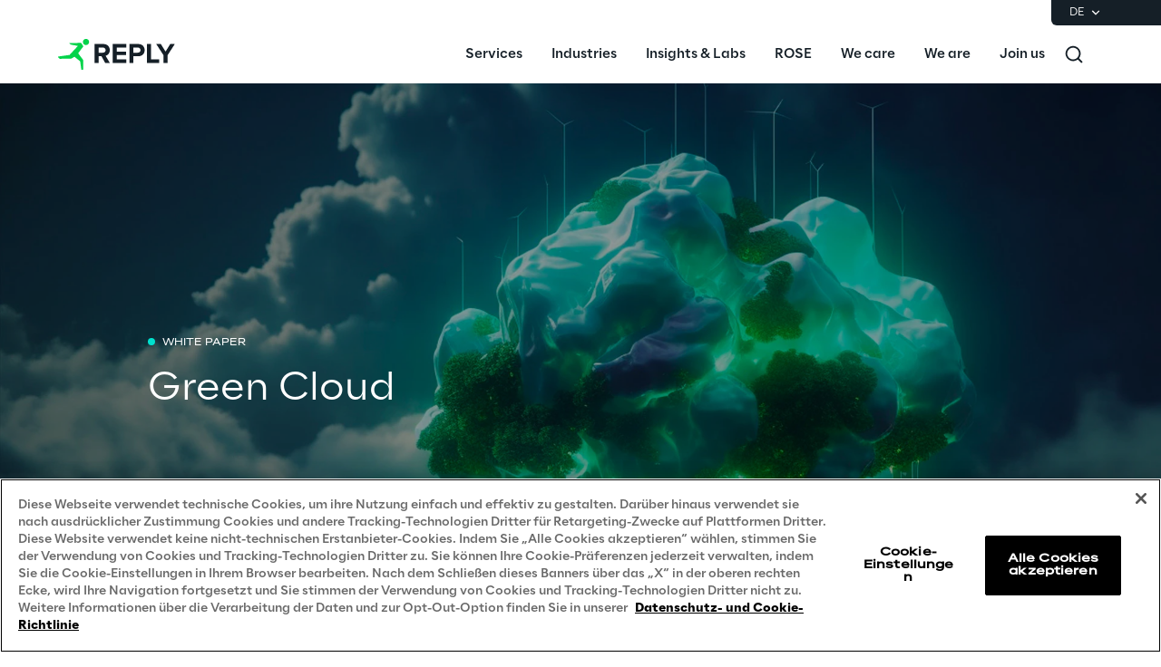

--- FILE ---
content_type: text/html
request_url: https://www.reply.com/de/making-a-difference/green-cloud-computing
body_size: 17222
content:
<!DOCTYPE html><html lang="de" dir="ltr"><head><title>Green Cloud: So funktioniert nachhaltiges Cloud Computing | Reply</title><meta charset="utf-8"><link rel="shortcut icon" href="/favicon.ico"><meta name="viewport" content="width=device-width,minimum-scale=1,initial-scale=1"><link href="/styles/theme.c0986369.css" rel="stylesheet" type="text/css"><script>if(-1!==navigator.userAgent.indexOf("MSIE")||navigator.appVersion.indexOf("Trident/")>-1){var e=document.createElement("div");e.className+=" ieblock",e.innerHTML='<section id="warning-block"><section class="warningContent"><div class="alerts-logo"><img alt="logo" src="/ieblock.svg"></div><h4>The browser you are using is obsolete,  please try with a newer one.</h4></section></section>',document.body=document.createElement("body"),document.body.insertAdjacentElement("beforeend",e),document.addEventListener("DOMContentLoaded",(function(e){(body=document.getElementsByTagName("body")[1]).className="body-invisible"}))}</script><script defer src="/scripts/theme.60c3ddbb.js" data-id="themejs"></script><meta name="description" content="Die Cloud auf möglichst umweltfreundliche Weise zu nutzen, ist nicht einfach. Das Whitepaper von Reply zeigt, was sie beachten müssen, um dennoch eine umweltfreundliche Lösung für Ihren Anwendungsfall zu finden. "><meta name="author" content="TamTamy Reply"><link href="/styles/styles-c6313080.css" rel="stylesheet" type="text/css"><link href="/de/making-a-difference/green-cloud-computing/styles-95eb3864.css" rel="stylesheet" type="text/css"><meta property="og:type" content="article"><meta property="og:site_name" content="Reply"><meta property="og:title" content="Green Cloud: So funktioniert nachhaltiges Cloud Computing | Reply"><meta property="og:description" content="Die Cloud auf möglichst umweltfreundliche Weise zu nutzen, ist nicht einfach. Das Whitepaper von Reply zeigt, was sie beachten müssen, um dennoch eine umweltfreundliche Lösung für Ihren Anwendungsfall zu finden. "><meta property="og:url" content="https://www.reply.com/de/making-a-difference/green-cloud-computing"><meta property="og:image" content="https://replydam.discoveryreplymedia.com/production/16/80/1579a987-92fb-e8ac-2488-06166c301f88/48456ed6-ca5b-49d8-95d2-4ec2de75e329.jpg"><link rel="image_src" href="https://replydam.discoveryreplymedia.com/production/16/80/1579a987-92fb-e8ac-2488-06166c301f88/48456ed6-ca5b-49d8-95d2-4ec2de75e329.jpg"><meta name="twitter:card" content="summary_large_image"><meta name="twitter:title" content="Green Cloud: So funktioniert nachhaltiges Cloud Computing | Reply"><meta name="twitter:description" content="Die Cloud auf möglichst umweltfreundliche Weise zu nutzen, ist nicht einfach. Das Whitepaper von Reply zeigt, was sie beachten müssen, um dennoch eine umweltfreundliche Lösung für Ihren Anwendungsfall zu finden. "><link rel="canonical" href="https://www.reply.com/de/making-a-difference/green-cloud-computing"><link rel="alternate" hreflang="de" href="https://www.reply.com/de/making-a-difference/green-cloud-computing"><link rel="alternate" hreflang="en" href="https://www.reply.com/en/making-a-difference/green-cloud-computing"><link rel="alternate" hreflang="fr" href="https://www.reply.com/fr/making-a-difference/green-cloud-computing"><link rel="alternate" hreflang="it" href="https://www.reply.com/it/making-a-difference/green-cloud-computing"><link rel="alternate" hreflang="pt" href="https://www.reply.com/pt/making-a-difference/green-cloud-computing"><script type="application/ld+json">{"@context":"http://www.schema.org","@type":"Organization","name":"Reply","url":"https://www.reply.com/de","logo":"https://www.reply.com/contents/logoreply.png","description":"Reply ist ein Netzwerk von hochspezialisierten Unternehmen, die führende Industriekonzerne bei der Definition und Entwicklung von Geschäftsmodellen unterstützen, die durch neue Technologien wie KI, Big Data, Cloud Computing, digitale Kommunikation und das Internet der Dinge ermöglicht werden.","address":{"@type":"PostalAddress","streetAddress":"Corso Francia, 110","addressLocality":"Turin","postalCode":"10143","addressCountry":"IT"},"contactPoint":{"@type":"ContactPoint","contactType":"Customer Support","email":"info@reply.com","telephone":"+39 011 771 1591","availableLanguage":["English","Italian"]},"sameAs":["https://www.facebook.com/ReplyinDeutschland","https://www.linkedin.com/company/reply","https://twitter.com/Reply_DE","https://www.xing.com/pages/reply"]}</script><script type="application/ld+json">{"@context":"http://www.schema.org","@type":"WebSite","url":"https://www.reply.com/de","name":"Reply"}</script><script type="application/ld+json">{"@context":"http://www.schema.org","@type":"TechArticle","name":"Green Cloud: So funktioniert nachhaltiges Cloud Computing | Reply","author":{"@type":"Organization","name":"Reply"},"dateModified":"2024-03-19T15:32:19.869Z","datePublished":"2023-06-12T09:33:06.344Z","headline":"Green Cloud: So funktioniert nachhaltiges Cloud Computing | Reply","mainEntityOfPage":{"@type":"WebPage"},"publisher":{"@type":"Organization","logo":{"@type":"ImageObject","url":"https://www.reply.com/contents/logoreply.png","height":150,"width":565},"name":"Reply"}}</script><script src="https://cdn.cookielaw.org/scripttemplates/otSDKStub.js" type="text/javascript" data-document-language="true" data-domain-script="93b766e1-abbc-4ac6-8595-a8b1084d9583"></script><script type="text/javascript">function OptanonWrapper(){}</script><script>(function(w,d,s,l,i){w[l]=w[l]||[];w[l].push({'gtm.start':new Date().getTime(),event:'gtm.js'});var f=d.getElementsByTagName(s)[0],j=d.createElement(s),dl=l!='dataLayer'?'&l='+l:'';j.async=true;j.src='https://www.googletagmanager.com/gtm.js?id='+i+dl;f.parentNode.insertBefore(j,f);})(window,document,'script','dataLayer','GTM-5J8JCZQ');</script></head><body class="body-container block"><script>{const a=window.location.pathname.split("/");window.dataLayer=window.dataLayer||[],window.dataLayer.push({event:"page_path_level",full_url:window.location.href.replace(/https?:\/\//i,""),path_l1:"/"+a[1],path_l2:a[2]?"/"+a[2]:"null",path_l3:a[3]?"/"+a[3]:"null",path_l4:a[4]?"/"+a[4]:"null",querystring_par:window.location.search||"null"});}</script><noscript><iframe src="https://www.googletagmanager.com/ns.html?id=GTM-5J8JCZQ" height="0" width="0" style="display:none;visibility:hidden"></iframe></noscript><div class="popup-host"></div> <header role="banner" class="vxpwwmlxdj vxpwwmlxdj-sm vxpwwmlxdj-md vxpwwmlxdj-lg vxpwwmlxdj-xl" id="header-content"><div class="wmmqzahypi wmmqzahypi-sm wmmqzahypi-md wmmqzahypi-lg wmmqzahypi-xl"><div class="gldsmnbgrn gldsmnbgrn-xl"><div class="block"><custom-menu-runtime class="header flex flex-col lg:items-end" params="%7B%22locale%22%3A%22de%22%2C%22siteKey%22%3A%22com_de%22%2C%22siteLanguage%22%3A%22de%22%7D"><nav class="header-top hidden lg:flex justify-end items-center gap-x-8 py-1 pl-5 rounded-bl-md" aria-label="Language selector"><div class="lang-selector flex flex-col items-center text-white font-light text-xs" role="menu"><button class="flex footer-text--light items-center text-white" data-toggle="dropdown" aria-expanded="false" aria-haspopup="true" aria-controls="language-dropdown"><span class="text-xs font-light">DE</span> <span class="ml-1"><svg width="16" height="16" viewBox="0 0 16 16" fill="none" xmlns="http://www.w3.org/2000/svg"><path d="M8.07396 8.70735L4.77397 5.40735L3.8313 6.35002L8.07396 10.5927L12.3166 6.35002L11.374 5.40735L8.07396 8.70735Z" fill="white"></path></svg></span></button><div class="dropdown absolute top-full mt-1 rounded-md" id="language-dropdown" aria-hidden="true"><menu role="menu" class="list-none p-3 flex flex-col items-center justify-center mb-0 gap-y-1"><li role="none" class="lang-item footer-text--light rounded-sm py-2 current footer-text--medium"><a role="menuitem" class="whitespace-nowrap py-2 px-4" href="/de/making-a-difference/green-cloud-computing" tabindex="0">DE</a></li><li role="none" class="lang-item footer-text--light rounded-sm py-2"><a role="menuitem" class="whitespace-nowrap py-2 px-4" href="/en/making-a-difference/green-cloud-computing" tabindex="-1">EN</a></li><li role="none" class="lang-item footer-text--light rounded-sm py-2"><a role="menuitem" class="whitespace-nowrap py-2 px-4" href="/fr/making-a-difference/green-cloud-computing" tabindex="-1">FR</a></li><li role="none" class="lang-item footer-text--light rounded-sm py-2"><a role="menuitem" class="whitespace-nowrap py-2 px-4" href="/it/making-a-difference/green-cloud-computing" tabindex="-1">IT</a></li><li role="none" class="lang-item footer-text--light rounded-sm py-2"><a role="menuitem" class="whitespace-nowrap py-2 px-4" href="/pt/making-a-difference/green-cloud-computing" tabindex="-1">PT</a></li></menu></div></div></nav><nav class="header-bottom w-full mx-auto flex justify-between pl-10 lg:pl-0" aria-label="Main navigation"><div class="logo flex items-center"><a href="/de" aria-label="Go to homepage"> <svg height="64" viewBox="0 0 129 64" fill="none"><title>Reply Logo</title><g clip-path="url(#clip0_10408_551)"><path fill-rule="evenodd" clip-rule="evenodd" d="M27.3656 18.3166C27.3656 16.4202 28.9009 14.8837 30.8013 14.8837C32.6929 14.8837 34.2326 16.4202 34.2326 18.3166C34.2326 20.2087 32.6929 21.7408 30.8013 21.7408C28.9009 21.7408 27.3656 20.2087 27.3656 18.3166ZM27.5612 23.6679L23.2677 29.309L22.1812 30.7708L27.3764 37.7596C27.6624 38.1415 27.8164 38.6068 27.812 39.0853L27.7768 48.3261C27.7768 48.7651 27.4204 49.1163 26.9849 49.1163H26.3779C25.982 49.1163 25.6432 48.8221 25.5904 48.4314L24.4599 40.1038C24.4203 39.8053 24.2663 39.5375 24.0288 39.3531L18.0769 34.6339L15.2571 36.3504C14.8831 36.5743 14.4564 36.6972 14.0209 36.706L2.24466 36.8991C1.90154 36.9035 1.56721 36.7631 1.33406 36.5128L0.141917 35.2354C-0.14842 34.9281 0.0319411 34.4145 0.45425 34.3574L12.6484 32.6278L21.9172 22.689L14.4256 21.2798C14.2101 21.2403 14.0077 21.1481 13.8406 21.012L12.6308 20.0375C12.3669 19.8268 12.5165 19.4053 12.8552 19.4053H17.1706L25.0362 19.3527C25.3397 19.3483 25.6212 19.5063 25.784 19.7609L27.6052 22.6802C27.7988 22.9875 27.7812 23.3826 27.5612 23.6679Z" fill="#02D34A"></path><path fill-rule="evenodd" clip-rule="evenodd" d="M52.4587 27.2963C52.4587 25.5638 51.109 24.4966 49.3494 24.4966H44.6452V30.1584H49.3494C51.109 30.1584 52.4587 29.0868 52.4587 27.2963ZM52.0177 41.5444L47.906 34.0877H44.6452V41.5444H40.186V20.5629H49.9775C54.3386 20.5629 57.0382 23.425 57.0382 27.3275C57.0382 31.0068 54.6861 33.0205 52.4276 33.5519L57.1629 41.5444H52.0177Z" fill="#151F27"></path><path fill-rule="evenodd" clip-rule="evenodd" d="M60.363 41.5444V20.5629H75.1705V24.4966H64.8177V28.8992H74.9522V32.8285H64.8177V37.6107H75.1705V41.5444H60.363Z" fill="#151F27"></path><path fill-rule="evenodd" clip-rule="evenodd" d="M90.927 27.3275C90.927 25.5638 89.5817 24.4966 87.8221 24.4966H83.1135V30.1271H87.8221C89.5817 30.1271 90.927 29.0555 90.927 27.3275ZM78.6588 41.5444V20.5629H88.4502C92.9985 20.5629 95.4797 23.6438 95.4797 27.3275C95.4797 30.9755 92.9673 34.0564 88.4502 34.0564H83.1135V41.5444H78.6588Z" fill="#151F27"></path><path fill-rule="evenodd" clip-rule="evenodd" d="M98.0818 41.5444V20.5629H102.572V37.6107H111.419V41.5444H98.0818Z" fill="#151F27"></path><path fill-rule="evenodd" clip-rule="evenodd" d="M116.284 41.5444V32.958L108.253 20.5629H113.335L118.512 28.9618L123.688 20.5629H128.744L120.739 32.958V41.5444H116.284Z" fill="#151F27"></path></g><defs><clipPath id="clip0_10408_551"><rect width="128.744" height="64" fill="white"></rect></clipPath></defs></svg></a></div><div class="flex justify-between items-center menu menu-default static ml-auto"><div id="menu-first-level" class="menu menu-horizontal absolute top-full right-0 w-full md:w-1/2 lg:static lg:w-auto lg:h-auto ml-auto" role="menubar" aria-hidden="false"><menu role="none" id="nav-container" class="nav flex-nowrap lg:space-x-8 xl:space-x-14"><li role="none" class="nav-item first-level w-full lg:w-auto"><button role="menuitem" class="nav-link flex items-center w-full lg:w-auto !px-10 lg:!px-0 !py-6 md:!py-5" data-toggle="dropdown" aria-expanded="false" aria-haspopup="true" aria-controls="dropdown-menu-Services" id="Services" tabindex="0"><span class="h7--medium lg:paragraph-02--medium">Services</span>  <svg xmlns="http://www.w3.org/2000/svg" fill="currentColor" class="lg:hidden ml-auto" viewBox="0 0 24 25" height="24" width="24"><path d="M13.17 12.5 8.22 7.55l1.42-1.41L16 12.5l-6.36 6.36-1.42-1.41 4.95-4.95Z"></path></svg></button><div class="dropdown mega-menu" aria-hidden="true" role="menu" id="dropdown-menu-Services" aria-labelledby="Services"> <button class="lg:hidden nav-link flex items-center gap-x-2 w-full h-16 !px-10" data-dismiss="" aria-controls="dropdown-menu-Services" aria-label="Close Services"><svg xmlns="http://www.w3.org/2000/svg" viewBox="0 0 24 25" height="24" width="24"><path fill="#ffffff" d="M11.05 12.5 16 7.55l-1.41-1.41-6.37 6.36 6.37 6.36L16 17.45l-4.95-4.95Z"></path></svg> <span class="h7--medium">Services</span></button><div class="custom-h bg-white"><div class="container mx-auto lg:px-16 lg:pt-7 lg:pb-12"><menu role="none" class="list-none pl-0 lg:grid lg:grid-cols-12 lg:gap-x-10 pt-6 lg:pt-0"><li role="none" class="lg:col-span-6 xl:col-start-2"><menu role="none" class="lg:columns-2 xl:columns-3 lg:gap-10 list-none pl-0"><li role="none" class="nav-item third-level"><a href="/de/artificial-intelligence" role="menuitem" class="nav-link block px-10 lg:px-0 py-3 xl:py-4" target="_self" tabindex="0"><span class="paragraph-02--light">Artificial Intelligence</span> </a></li><li role="none" class="nav-item third-level"><a href="/de/ai-powered-software-engineering" role="menuitem" class="nav-link block px-10 lg:px-0 py-3 xl:py-4" target="_self" tabindex="-1"><span class="paragraph-02--light">AI-powered Software Engineering</span> </a></li><li role="none" class="nav-item third-level"><a href="/de/cloud-computing" role="menuitem" class="nav-link block px-10 lg:px-0 py-3 xl:py-4" target="_self" tabindex="-1"><span class="paragraph-02--light">Cloud Computing</span> </a></li><li role="none" class="nav-item third-level"><a href="/de/cx-and-digital-commerce" role="menuitem" class="nav-link block px-10 lg:px-0 py-3 xl:py-4" target="_self" tabindex="-1"><span class="paragraph-02--light">CX &amp; Digital Commerce</span> </a></li><li role="none" class="nav-item third-level"><a href="/de/cybersecurity" role="menuitem" class="nav-link block px-10 lg:px-0 py-3 xl:py-4" target="_self" tabindex="-1"><span class="paragraph-02--light">Cybersecurity</span> </a></li><li role="none" class="nav-item third-level"><a href="/de/data-world" role="menuitem" class="nav-link block px-10 lg:px-0 py-3 xl:py-4" target="_self" tabindex="-1"><span class="paragraph-02--light">Data World</span> </a></li><li role="none" class="nav-item third-level"><a href="/de/design" role="menuitem" class="nav-link block px-10 lg:px-0 py-3 xl:py-4" target="_self" tabindex="-1"><span class="paragraph-02--light">Design</span> </a></li><li role="none" class="nav-item third-level"><a href="/de/digital-assets" role="menuitem" class="nav-link block px-10 lg:px-0 py-3 xl:py-4" target="_self" tabindex="-1"><span class="paragraph-02--light">Digital Assets</span> </a></li><li role="none" class="nav-item third-level"><a href="/de/digital-experience" role="menuitem" class="nav-link block px-10 lg:px-0 py-3 xl:py-4" target="_self" tabindex="-1"><span class="paragraph-02--light">Digital Experience</span> </a></li><li role="none" class="nav-item third-level"><a href="/de/gaming" role="menuitem" class="nav-link block px-10 lg:px-0 py-3 xl:py-4" target="_self" tabindex="-1"><span class="paragraph-02--light">Gaming</span> </a></li><li role="none" class="nav-item third-level"><a href="/de/governance-risk-and-compliance" role="menuitem" class="nav-link block px-10 lg:px-0 py-3 xl:py-4" target="_self" tabindex="-1"><span class="paragraph-02--light">Governance, Risk and Compliance</span> </a></li><li role="none" class="nav-item third-level"><a href="/de/hybrid-work" role="menuitem" class="nav-link block px-10 lg:px-0 py-3 xl:py-4" target="_self" tabindex="-1"><span class="paragraph-02--light">Hybrid Work</span> </a></li><li role="none" class="nav-item third-level"><a href="/de/iot" role="menuitem" class="nav-link block px-10 lg:px-0 py-3 xl:py-4" target="_self" tabindex="-1"><span class="paragraph-02--light">Internet of Things</span> </a></li><li role="none" class="nav-item third-level"><a href="/de/metaverse" role="menuitem" class="nav-link block px-10 lg:px-0 py-3 xl:py-4" target="_self" tabindex="-1"><span class="paragraph-02--light">Metaverse</span> </a></li><li role="none" class="nav-item third-level"><a href="/de/prebuilt-ai-apps" role="menuitem" class="nav-link block px-10 lg:px-0 py-3 xl:py-4" target="_self" tabindex="-1"><span class="paragraph-02--light">Prebuilt AI Apps</span> <sup class="label--xsmall">New</sup></a></li><li role="none" class="nav-item third-level"><a href="/de/quality-engineering" role="menuitem" class="nav-link block px-10 lg:px-0 py-3 xl:py-4" target="_self" tabindex="-1"><span class="paragraph-02--light">Quality Engineering</span> </a></li><li role="none" class="nav-item third-level"><a href="/de/quantum-computing" role="menuitem" class="nav-link block px-10 lg:px-0 py-3 xl:py-4" target="_self" tabindex="-1"><span class="paragraph-02--light">Quantum Computing</span> </a></li><li role="none" class="nav-item third-level"><a href="/de/robotics-and-autonomous-things" role="menuitem" class="nav-link block px-10 lg:px-0 py-3 xl:py-4" target="_self" tabindex="-1"><span class="paragraph-02--light">Robotics &amp; Autonomous Things</span> </a></li><li role="none" class="nav-item third-level"><a href="/de/social-media" role="menuitem" class="nav-link block px-10 lg:px-0 py-3 xl:py-4" target="_self" tabindex="-1"><span class="paragraph-02--light">Social Media</span> </a></li><li role="none" class="nav-item third-level"><a href="/de/strategy-and-business-model-transformation" role="menuitem" class="nav-link block px-10 lg:px-0 py-3 xl:py-4" target="_self" tabindex="-1"><span class="paragraph-02--light">Strategy and Business Model Transformation</span> </a></li><li role="none" class="nav-item third-level"><a href="/de/supply-chain-management" role="menuitem" class="nav-link block px-10 lg:px-0 py-3 xl:py-4" target="_self" tabindex="-1"><span class="paragraph-02--light">Supply Chain Management</span> </a></li><li role="none" class="nav-item third-level"><a href="/de/telco-networks" role="menuitem" class="nav-link block px-10 lg:px-0 py-3 xl:py-4" target="_self" tabindex="-1"><span class="paragraph-02--light">Telco Networks</span> </a></li><li role="none" class="nav-item third-level"><a href="/de/3d-and-mixed-reality" role="menuitem" class="nav-link block px-10 lg:px-0 py-3 xl:py-4" target="_self" tabindex="-1"><span class="paragraph-02--light">3D &amp; Mixed Reality</span> </a></li></menu> </li><li role="none" id="highlights-01" class="highlights-wrapper lg:col-start-8 lg:col-span-5 xl:col-span-4 bg-gray-50 aspect-1 mt-6 lg:mt-0 overflow-hidden" aria-label="Highlighted items"> <cardcarousel-runtime class="card-carousel-runtime" data-active-slide="1" data-infinite="true" data-init-infinite-on-load="true" data-carousel-type="reply-menu-slider" data-items-count="2"><div class="carousel alternative first card-reply-menu-slider h-full"><div class="carousel-items-container h-full"><div role="menu" aria-labelledby="highlights-01" class="carousel-items h-full"><div class="carousel-item h-full w-full lg:rounded-md overflow-hidden"><picture class="absolute top-0 h-full w-full"><img class="h-full w-full" loading="lazy" alt="" src="https://replydam.discoveryreplymedia.com/production/1/1/99ffbff2-397c-6b3f-1afd-1c1f1c20bdfc/7f95fb04-3396-4012-8bc1-102459e8e262.png?im=Crop,rect=(840,0,1080,1080),allowExpansion;Resize,width=600"></picture> <a class="highlight-info flex flex-col items-center justify-end w-full gap-y-4 text-center" role="menuitem" href="/de/artificial-intelligence/dont-get-stuck-envisioning-the-future-make-it-happen" target="_self"><span class="h5--medium text-white">Prebuilt AI Apps</span> <span class="button button-4cibs mx-auto"><span>Mehr erfahren</span> </span></a></div><div class="carousel-item h-full w-full lg:rounded-md overflow-hidden"><picture class="absolute top-0 h-full w-full"><img class="h-full w-full" loading="lazy" alt="" src="https://replydam.discoveryreplymedia.com/production/4/4/842063aa-0de7-3028-fee0-7aa98919578d/f16c225a-b3ba-49fe-8351-7068a18615a9.png?im=Crop,rect=(640,0,1632,1632),allowExpansion;Resize,width=600"></picture> <a class="highlight-info flex flex-col items-center justify-end w-full gap-y-4 text-center" role="menuitem" href="/de/ai-powered-software-engineering/silicon-shoring" target="_self"><span class="h5--medium text-white">Silicon Shoring</span> <span class="button button-4cibs mx-auto"><span>Mehr erfahren</span> </span></a></div></div></div><div class="carousel-control-container"><button class="carousel-control-prev" aria-label="Previous slide"><svg width="8" height="14" viewBox="0 0 8 14" fill="none" xmlns="http://www.w3.org/2000/svg"><path d="M3.05 7.00072L8 2.05072L6.586 0.636719L0.221999 7.00072L6.586 13.3647L8 11.9507L3.05 7.00072Z" fill="white"></path></svg></button> <button class="carousel-control-next" aria-label="Next slide"><svg width="8" height="14" viewBox="0 0 8 14" fill="none" xmlns="http://www.w3.org/2000/svg"><path d="M5.17168 7.00072L0.22168 2.05072L1.63568 0.636719L7.99968 7.00072L1.63568 13.3647L0.22168 11.9507L5.17168 7.00072Z" fill="white"></path></svg></button></div><ol class="carousel-indicators"><li class="carousel-indicator"></li><li class="carousel-indicator"></li></ol></div></cardcarousel-runtime></li></menu>     </div></div></div></li> <li role="none" class="nav-item first-level w-full lg:w-auto"><button role="menuitem" class="nav-link flex items-center w-full lg:w-auto !px-10 lg:!px-0 !py-6 md:!py-5" data-toggle="dropdown" aria-expanded="false" aria-haspopup="true" aria-controls="dropdown-menu-Industries" id="Industries" tabindex="-1"><span class="h7--medium lg:paragraph-02--medium">Industries</span>  <svg xmlns="http://www.w3.org/2000/svg" fill="currentColor" class="lg:hidden ml-auto" viewBox="0 0 24 25" height="24" width="24"><path d="M13.17 12.5 8.22 7.55l1.42-1.41L16 12.5l-6.36 6.36-1.42-1.41 4.95-4.95Z"></path></svg></button><div class="dropdown mega-menu" aria-hidden="true" role="menu" id="dropdown-menu-Industries" aria-labelledby="Industries"> <button class="lg:hidden nav-link flex items-center gap-x-2 w-full h-16 !px-10" data-dismiss="" aria-controls="dropdown-menu-Industries" aria-label="Close Industries"><svg xmlns="http://www.w3.org/2000/svg" viewBox="0 0 24 25" height="24" width="24"><path fill="#ffffff" d="M11.05 12.5 16 7.55l-1.41-1.41-6.37 6.36 6.37 6.36L16 17.45l-4.95-4.95Z"></path></svg> <span class="h7--medium">Industries</span></button><div class="custom-h bg-white"><div class="container mx-auto lg:px-16 lg:pt-7 lg:pb-12"> <menu role="none" class="list-none pl-0 lg:grid lg:grid-cols-12 lg:gap-10 pt-6 lg:pt-0"><li role="none" class="nav-item lg:col-span-4 xl:col-span-3 xl:col-start-2"><menu role="none" class="list-none pl-0"><li role="none" class="nav-item third-level"><a href="/de/automotive-and-manufacturing" role="menuitem" class="nav-link flex justify-between items-center py-4 px-8 lg:px-0" target="_self"><span class="paragraph-02--light">Automotive &amp; Manufacturing</span> </a></li><li role="none" class="nav-item third-level"><a href="/de/energy-and-utilities" role="menuitem" class="nav-link flex justify-between items-center py-4 px-8 lg:px-0" target="_self"><span class="paragraph-02--light">Energy &amp; Utilities</span> </a></li><li role="none" class="nav-item third-level"><a href="/de/financial-services" role="menuitem" class="nav-link flex justify-between items-center py-4 px-8 lg:px-0" target="_self"><span class="paragraph-02--light">Financial Services</span> </a></li><li role="none" class="nav-item third-level"><a href="/de/logistics" role="menuitem" class="nav-link flex justify-between items-center py-4 px-8 lg:px-0" target="_self"><span class="paragraph-02--light">Logistics</span> </a></li><li role="none" class="nav-item third-level"><a href="/de/retail-and-consumer-products" role="menuitem" class="nav-link flex justify-between items-center py-4 px-8 lg:px-0" target="_self"><span class="paragraph-02--light">Retail &amp; Consumer Products</span> </a></li><li role="none" class="nav-item third-level"><a href="/de/telco-and-media" role="menuitem" class="nav-link flex justify-between items-center py-4 px-8 lg:px-0" target="_self"><span class="paragraph-02--light">Telco &amp; Media</span> </a></li></menu></li>  <li role="none" id="highlights-02" class="highlights-wrapper lg:col-span-8 xl:col-span-7 bg-gray-50 aspect-w-16 aspect-h-9 mt-6 lg:mt-0 overflow-hidden" aria-label="Highlighted items"><cardcarousel-runtime class="card-carousel-runtime" data-active-slide="1" data-infinite="true" data-init-infinite-on-load="true" data-carousel-type="reply-menu-slider" data-items-count="2"><div class="carousel alternative first card-reply-menu-slider h-full"><div class="carousel-items-container h-full"><div role="menu" aria-labelledby="highlights-02" class="carousel-items h-full"><div class="carousel-item h-full w-full lg:rounded-md overflow-hidden"><picture class="absolute top-0 h-full w-full"><img class="h-full w-full" loading="lazy" alt="" src="https://replydam.discoveryreplymedia.com/production/28/92/ccc47ae2-e085-0b58-c390-c99d68de8e8e/62c9f5ff-aa0c-4052-99e8-bd9bba14d4c2.png?im=AspectCrop=(16,9);Resize,width=1000"></picture> <a class="highlight-info flex flex-col items-center justify-end w-full gap-y-4 text-center" role="menuitem" href="/de/supply-chain-management/puma-accelerates-logistics-innovation-with-galilea" target="_self"><span class="h5--medium text-white">PUMA beschleunigt Innovationen in der Logistik mit GaliLEA</span> <span class="button button-4cibs mx-auto"><span>Mehr erfahren</span> </span></a></div><div class="carousel-item h-full w-full lg:rounded-md overflow-hidden"><picture class="absolute top-0 h-full w-full"><img class="h-full w-full" loading="lazy" alt="" src="https://replydam.discoveryreplymedia.com/production/5/5/eb0ea20f-01da-1b23-fad8-a1efce53e92a/1bf08d3c-6b0a-4583-b4d8-26e0e7d5bd8c.png?im=AspectCrop=(16,9);Resize,width=1000"></picture> <a class="highlight-info flex flex-col items-center justify-end w-full gap-y-4 text-center" role="menuitem" href="/de/retail-and-consumer-products/boosting-fashion-retailers-operations-with-generative-ai" target="_self"><span class="h5--medium text-white">Optimierung der Betriebsabläufe von Mode-Einzelhändlern mithilfe von generativer KI</span> <span class="button button-4cibs mx-auto"><span>Mehr erfahren</span> </span></a></div></div></div><div class="carousel-control-container"><button class="carousel-control-prev" aria-label="Previous slide"><svg width="8" height="14" viewBox="0 0 8 14" fill="none" xmlns="http://www.w3.org/2000/svg"><path d="M3.05 7.00072L8 2.05072L6.586 0.636719L0.221999 7.00072L6.586 13.3647L8 11.9507L3.05 7.00072Z" fill="white"></path></svg></button> <button class="carousel-control-next" aria-label="Next slide"><svg width="8" height="14" viewBox="0 0 8 14" fill="none" xmlns="http://www.w3.org/2000/svg"><path d="M5.17168 7.00072L0.22168 2.05072L1.63568 0.636719L7.99968 7.00072L1.63568 13.3647L0.22168 11.9507L5.17168 7.00072Z" fill="white"></path></svg></button></div><ol class="carousel-indicators"><li class="carousel-indicator"></li><li class="carousel-indicator"></li></ol></div></cardcarousel-runtime></li></menu>    </div></div></div></li> <li role="none" class="nav-item first-level w-full lg:w-auto"><button role="menuitem" class="nav-link flex items-center w-full lg:w-auto !px-10 lg:!px-0 !py-6 md:!py-5" data-toggle="dropdown" aria-expanded="false" aria-haspopup="true" aria-controls="dropdown-menu-Insights-&amp;-Labs" id="Insights-&amp;-Labs" tabindex="-1"><span class="h7--medium lg:paragraph-02--medium">Insights &amp; Labs</span>  <svg xmlns="http://www.w3.org/2000/svg" fill="currentColor" class="lg:hidden ml-auto" viewBox="0 0 24 25" height="24" width="24"><path d="M13.17 12.5 8.22 7.55l1.42-1.41L16 12.5l-6.36 6.36-1.42-1.41 4.95-4.95Z"></path></svg></button><div class="dropdown mega-menu" aria-hidden="true" role="menu" id="dropdown-menu-Insights-&amp;-Labs" aria-labelledby="Insights-&amp;-Labs"> <button class="lg:hidden nav-link flex items-center gap-x-2 w-full h-16 !px-10" data-dismiss="" aria-controls="dropdown-menu-Insights-&amp;-Labs" aria-label="Close Insights &amp; Labs"><svg xmlns="http://www.w3.org/2000/svg" viewBox="0 0 24 25" height="24" width="24"><path fill="#ffffff" d="M11.05 12.5 16 7.55l-1.41-1.41-6.37 6.36 6.37 6.36L16 17.45l-4.95-4.95Z"></path></svg> <span class="h7--medium">Insights &amp; Labs</span></button><div class="custom-h bg-white"><div class="container mx-auto lg:px-16 lg:pt-7 lg:pb-12">   <menu role="none" class="list-none pl-0 grid lg:grid-cols-12 lg:gap-8"> <li role="none" class="nav-item item-bordered lg:col-span-3 xl:col-start-2"><menu role="none" class="list-none pl-0"><li role="none" class="second-level link-bordered py-5 w-full lg:w-auto"><a href="/de/labs" role="menuitem" class="nav-link flex items-center w-full py-3 px-10 lg:px-0" target="_self"><span class="paragraph-02--medium">Labs</span>  <svg xmlns="http://www.w3.org/2000/svg" fill="currentColor" class="lg:hidden ml-auto" viewBox="0 0 24 24" height="24" width="24"><path fill="#151F27" d="M20.6 12.15 15.65 7.2l-1.41 1.41 2.53 2.54H3.6v2h13.17l-2.53 2.54 1.41 1.41 4.95-4.95Z"></path></svg> </a><menu role="menu" class="list-none pl-0" aria-labelledby="Labs"><li role="none" class="third-level"><a href="/de/labs/area-360-mailand" role="menuitem" class="nav-link flex items-center py-4 px-10 lg:px-0" target="_self"><span class="paragraph-02--light">Area360</span> </a></li><li role="none" class="third-level"><a href="/de/labs/area-42" role="menuitem" class="nav-link flex items-center py-4 px-10 lg:px-0" target="_self"><span class="paragraph-02--light">Area42</span> </a></li><li role="none" class="third-level"><a href="/de/labs/area-phi" role="menuitem" class="nav-link flex items-center py-4 px-10 lg:px-0" target="_self"><span class="paragraph-02--light">Area Phi</span> </a></li><li role="none" class="third-level"><a href="/de/labs/cyber-security-lab" role="menuitem" class="nav-link flex items-center py-4 px-10 lg:px-0" target="_self"><span class="paragraph-02--light">Cyber Security Lab</span> </a></li><li role="none" class="third-level"><a href="/de/labs/immersive-experience-muenchen" role="menuitem" class="nav-link flex items-center py-4 px-10 lg:px-0" target="_self"><span class="paragraph-02--light">Immersive Experience Lab</span> </a></li><li role="none" class="third-level"><a href="/de/labs/reply-iot-labs-concept-quality" role="menuitem" class="nav-link flex items-center py-4 px-10 lg:px-0" target="_self"><span class="paragraph-02--light">IoT Validation Lab</span> </a></li><li role="none" class="third-level"><a href="/de/labs/testautomationcentre" role="menuitem" class="nav-link flex items-center py-4 px-10 lg:px-0" target="_self"><span class="paragraph-02--light">Test Automation Center</span> </a></li></menu></li></menu></li>   <li role="none" class="nav-item item-bordered lg:col-span-3 xl:col-start-5"><menu role="none" class="list-none pl-0"><li role="none" class="second-level link-bordered py-5 w-full lg:w-auto"><a href="https://challenges.reply.com/tamtamy/home.action" role="menuitem" class="nav-link flex items-center w-full py-3 px-10 lg:px-0" target="_blank" rel="noreferrer"><span class="paragraph-02--medium">Challenges</span>  <svg xmlns="http://www.w3.org/2000/svg" fill="currentColor" class="lg:hidden ml-auto" viewBox="0 0 24 24" height="24" width="24"><path fill="#151F27" d="M20.6 12.15 15.65 7.2l-1.41 1.41 2.53 2.54H3.6v2h13.17l-2.53 2.54 1.41 1.41 4.95-4.95Z"></path></svg> </a></li><li role="none" class="second-level link-bordered py-5 w-full lg:w-auto"><a href="/de/insights" role="menuitem" class="nav-link flex items-center w-full py-3 px-10 lg:px-0" target="_self"><span class="paragraph-02--medium">Insights</span>  <svg xmlns="http://www.w3.org/2000/svg" fill="currentColor" class="lg:hidden ml-auto" viewBox="0 0 24 24" height="24" width="24"><path fill="#151F27" d="M20.6 12.15 15.65 7.2l-1.41 1.41 2.53 2.54H3.6v2h13.17l-2.53 2.54 1.41 1.41 4.95-4.95Z"></path></svg> </a></li><li role="none" class="second-level link-bordered py-5 w-full lg:w-auto"><a href="/de/xchange" role="menuitem" class="nav-link flex items-center w-full py-3 px-10 lg:px-0" target="_self"><span class="paragraph-02--medium">Xchange</span>  <svg xmlns="http://www.w3.org/2000/svg" fill="currentColor" class="lg:hidden ml-auto" viewBox="0 0 24 24" height="24" width="24"><path fill="#151F27" d="M20.6 12.15 15.65 7.2l-1.41 1.41 2.53 2.54H3.6v2h13.17l-2.53 2.54 1.41 1.41 4.95-4.95Z"></path></svg> </a></li><li role="none" class="second-level link-bordered py-5 w-full lg:w-auto"><a href="https://webinars.reply.com/home.action" role="menuitem" class="nav-link flex items-center w-full py-3 px-10 lg:px-0" target="_blank" rel="noreferrer"><span class="paragraph-02--medium">Webinars</span>  <svg xmlns="http://www.w3.org/2000/svg" fill="currentColor" class="lg:hidden ml-auto" viewBox="0 0 24 24" height="24" width="24"><path fill="#151F27" d="M20.6 12.15 15.65 7.2l-1.41 1.41 2.53 2.54H3.6v2h13.17l-2.53 2.54 1.41 1.41 4.95-4.95Z"></path></svg> </a></li></menu></li>    <li role="none" id="highlights-04" class="highlights-wrapper lg:col-span-5 lg:col-start-8 xl:col-span-4 bg-gray-50 aspect-1 mt-6 lg:mt-0 overflow-hidden" aria-label="Highlighted items"><cardcarousel-runtime class="card-carousel-runtime" data-active-slide="1" data-infinite="true" data-init-infinite-on-load="true" data-carousel-type="reply-menu-slider" data-items-count="1"><div class="carousel alternative first card-reply-menu-slider h-full"><div class="carousel-items-container h-full"><div role="menu" aria-labelledby="highlights-04" class="carousel-items h-full"><div class="carousel-item h-full w-full lg:rounded-md overflow-hidden"><picture class="absolute top-0 h-full w-full"><img class="h-full w-full" loading="lazy" alt="Insurance Outlook 2030+ " src="https://replydam.discoveryreplymedia.com/production/28/92/a407343b-4805-995b-dc43-8fc60699e740/6f27d549-b30a-4eda-acbc-6dbae46728e6.png?im=AspectCrop=(1,1);Resize,width=600"></picture> <a class="highlight-info flex flex-col items-center justify-end w-full gap-y-4 text-center" role="menuitem" href="/de/strategy-and-business-models-transformation/insurance-outlook-2030" target="_self"><span class="h5--medium text-white">Insurance Outlook 2030+ </span> <span class="button button-4cibs mx-auto"><span>Mehr erfahren</span> </span></a></div></div></div><div class="carousel-control-container"><button class="carousel-control-prev" aria-label="Previous slide"><svg width="8" height="14" viewBox="0 0 8 14" fill="none" xmlns="http://www.w3.org/2000/svg"><path d="M3.05 7.00072L8 2.05072L6.586 0.636719L0.221999 7.00072L6.586 13.3647L8 11.9507L3.05 7.00072Z" fill="white"></path></svg></button> <button class="carousel-control-next" aria-label="Next slide"><svg width="8" height="14" viewBox="0 0 8 14" fill="none" xmlns="http://www.w3.org/2000/svg"><path d="M5.17168 7.00072L0.22168 2.05072L1.63568 0.636719L7.99968 7.00072L1.63568 13.3647L0.22168 11.9507L5.17168 7.00072Z" fill="white"></path></svg></button></div><ol class="carousel-indicators"><li class="carousel-indicator"></li></ol></div></cardcarousel-runtime></li></menu>  </div></div></div></li>  <li role="none" class="nav-item first-level"><a href="https://onlineservices.reply.com/" role="menuitem" class="nav-link flex items-center w-full lg:w-auto px-10 lg:px-0 py-6 md:py-5" target="_blank" rel="noreferrer" tabindex="-1"><span class="h7--medium lg:paragraph-02--medium">ROSE</span> </a></li><li role="none" class="nav-item first-level w-full lg:w-auto"><button role="menuitem" class="nav-link flex items-center w-full lg:w-auto !px-10 lg:!px-0 !py-6 md:!py-5" data-toggle="dropdown" aria-expanded="false" aria-haspopup="true" aria-controls="dropdown-menu-We-care" id="We-care" tabindex="-1"><span class="h7--medium lg:paragraph-02--medium">We care</span>  <svg xmlns="http://www.w3.org/2000/svg" fill="currentColor" class="lg:hidden ml-auto" viewBox="0 0 24 25" height="24" width="24"><path d="M13.17 12.5 8.22 7.55l1.42-1.41L16 12.5l-6.36 6.36-1.42-1.41 4.95-4.95Z"></path></svg></button><div class="dropdown mega-menu" aria-hidden="true" role="menu" id="dropdown-menu-We-care" aria-labelledby="We-care"> <button class="lg:hidden nav-link flex items-center gap-x-2 w-full h-16 !px-10" data-dismiss="" aria-controls="dropdown-menu-We-care" aria-label="Close We care"><svg xmlns="http://www.w3.org/2000/svg" viewBox="0 0 24 25" height="24" width="24"><path fill="#ffffff" d="M11.05 12.5 16 7.55l-1.41-1.41-6.37 6.36 6.37 6.36L16 17.45l-4.95-4.95Z"></path></svg> <span class="h7--medium">We care</span></button><div class="custom-h bg-white"><div class="container mx-auto lg:px-16 lg:pt-7 lg:pb-12">  <menu role="none" class="list-none pl-0 grid lg:grid-rows-auto-fr lg:grid-cols-12 lg:gap-x-8"><li role="none" class="nav-item column-double item-bordered lg:col-span-6 xl:col-start-2 xl:col-span-5"><menu role="none" class="list-none pl-0"><li role="none" class="second-level py-5 w-full lg:w-auto"><a href="/de/making-a-difference" role="menuitem" class="nav-link flex items-center w-full py-3 px-10 lg:px-0" target="_self"><span class="paragraph-02--medium">Making a difference</span>  <svg xmlns="http://www.w3.org/2000/svg" fill="currentColor" class="lg:hidden ml-auto" viewBox="0 0 24 24" height="24" width="24"><path fill="#151F27" d="M20.6 12.15 15.65 7.2l-1.41 1.41 2.53 2.54H3.6v2h13.17l-2.53 2.54 1.41 1.41 4.95-4.95Z"></path></svg></a></li></menu></li>    <li role="none" class="nav-item item-bordered lg:row-start-2 lg:col-span-3 xl:col-start-2"><menu role="none" class="list-none pl-0"><li role="none" class="second-level link-bordered py-5 w-full lg:w-auto"><a href="/de/people" role="menuitem" class="nav-link flex items-center w-full py-3 px-10 lg:px-0" target="_self" id="link-People"><span class="paragraph-02--medium">People</span>  <svg xmlns="http://www.w3.org/2000/svg" fill="currentColor" class="lg:hidden ml-auto" viewBox="0 0 24 24" height="24" width="24"><path fill="#151F27" d="M20.6 12.15 15.65 7.2l-1.41 1.41 2.53 2.54H3.6v2h13.17l-2.53 2.54 1.41 1.41 4.95-4.95Z"></path></svg> </a><menu role="menu" class="list-none pl-0" aria-labelledby="link-People"><li role="none" class="third-level"><a href="/de/people/continuous-learning" role="menuitem" class="nav-link flex items-center py-4 px-10 lg:px-0" target="_self"><span class="paragraph-02--light">Continuous Learning Culture</span> </a></li><li role="none" class="third-level"><a href="/de/people/wellbeing" role="menuitem" class="nav-link flex items-center py-4 px-10 lg:px-0" target="_self"><span class="paragraph-02--light">Wellbeing</span> </a></li><li role="none" class="third-level"><a href="/de/people/inclusion-and-diversity" role="menuitem" class="nav-link flex items-center py-4 px-10 lg:px-0" target="_self"><span class="paragraph-02--light">Inclusion &amp; Diversity</span> </a></li></menu></li></menu></li>   <li role="none" class="nav-item item-bordered lg:row-start-2 lg:col-span-3 xl:col-start-5"><menu role="none" class="list-none pl-0"><li role="none" class="second-level link-bordered py-5 w-full lg:w-auto"><a href="/de/environment" role="menuitem" class="nav-link flex items-center w-full py-3 px-10 lg:px-0" target="_self" id="link-Environment"><span class="paragraph-02--medium">Environment</span>  <svg xmlns="http://www.w3.org/2000/svg" fill="currentColor" class="lg:hidden ml-auto" viewBox="0 0 24 24" height="24" width="24"><path fill="#151F27" d="M20.6 12.15 15.65 7.2l-1.41 1.41 2.53 2.54H3.6v2h13.17l-2.53 2.54 1.41 1.41 4.95-4.95Z"></path></svg> </a><menu role="menu" class="list-none pl-0" aria-labelledby="link-Environment"><li role="none" class="third-level"><a href="/de/environment/energy-and-emissions" role="menuitem" class="nav-link flex items-center py-4 px-10 lg:px-0" target="_self"><span class="paragraph-02--light">Energy &amp; Emissions</span> </a></li><li role="none" class="third-level"><a href="/de/environment/reply-to-the-earth" role="menuitem" class="nav-link flex items-center py-4 px-10 lg:px-0" target="_self"><span class="paragraph-02--light">Reply to the Earth</span> </a></li><li role="none" class="third-level"><a href="/de/environment/sustainable-supply-chain" role="menuitem" class="nav-link flex items-center py-4 px-10 lg:px-0" target="_self"><span class="paragraph-02--light">Sustainable Supply Chain</span> </a></li></menu></li></menu></li>    <li role="none" id="highlights-03" class="highlights-wrapper lg:row-span-2 lg:col-span-5 lg:col-start-8 xl:col-span-4 bg-gray-50 aspect-1 mt-6 lg:mt-0 overflow-hidden" aria-label="Highlighted items"><cardcarousel-runtime class="card-carousel-runtime" data-active-slide="1" data-infinite="true" data-init-infinite-on-load="true" data-carousel-type="reply-menu-slider" data-items-count="1"><div class="carousel alternative first card-reply-menu-slider h-full"><div class="carousel-items-container h-full"><div role="menu" aria-labelledby="highlights-03" class="carousel-items h-full"><div class="carousel-item h-full w-full lg:rounded-md overflow-hidden"><picture class="absolute top-0 h-full w-full"><img class="h-full w-full" loading="lazy" alt="" src="https://replydam.discoveryreplymedia.com/production/2/2/6113342e-c9f7-b238-36d8-3e07f20200ac/32281efa-65ff-4225-b742-81b0132935da.jpg?im=Crop,rect=(837,0,1080,1080),allowExpansion;Resize,width=600"></picture> <a class="highlight-info flex flex-col items-center justify-end w-full gap-y-4 text-center" role="menuitem" href="/de/making-a-difference" target="_self"><span class="h5--medium text-white">Sustainability at Reply</span> <span class="button button-4cibs mx-auto"><span>Mehr erfahren</span> </span></a></div></div></div><div class="carousel-control-container"><button class="carousel-control-prev" aria-label="Previous slide"><svg width="8" height="14" viewBox="0 0 8 14" fill="none" xmlns="http://www.w3.org/2000/svg"><path d="M3.05 7.00072L8 2.05072L6.586 0.636719L0.221999 7.00072L6.586 13.3647L8 11.9507L3.05 7.00072Z" fill="white"></path></svg></button> <button class="carousel-control-next" aria-label="Next slide"><svg width="8" height="14" viewBox="0 0 8 14" fill="none" xmlns="http://www.w3.org/2000/svg"><path d="M5.17168 7.00072L0.22168 2.05072L1.63568 0.636719L7.99968 7.00072L1.63568 13.3647L0.22168 11.9507L5.17168 7.00072Z" fill="white"></path></svg></button></div><ol class="carousel-indicators"><li class="carousel-indicator"></li></ol></div></cardcarousel-runtime></li></menu>   </div></div></div></li> <li role="none" class="nav-item first-level w-full lg:w-auto"><button role="menuitem" class="nav-link flex items-center w-full lg:w-auto !px-10 lg:!px-0 !py-6 md:!py-5" data-toggle="dropdown" aria-expanded="false" aria-haspopup="true" aria-controls="dropdown-menu-We-are" id="We-are" tabindex="-1"><span class="h7--medium lg:paragraph-02--medium">We are</span>  <svg xmlns="http://www.w3.org/2000/svg" fill="currentColor" class="lg:hidden ml-auto" viewBox="0 0 24 25" height="24" width="24"><path d="M13.17 12.5 8.22 7.55l1.42-1.41L16 12.5l-6.36 6.36-1.42-1.41 4.95-4.95Z"></path></svg></button><div class="dropdown mega-menu" aria-hidden="true" role="menu" id="dropdown-menu-We-are" aria-labelledby="We-are"> <button class="lg:hidden nav-link flex items-center gap-x-2 w-full h-16 !px-10" data-dismiss="" aria-controls="dropdown-menu-We-are" aria-label="Close We are"><svg xmlns="http://www.w3.org/2000/svg" viewBox="0 0 24 25" height="24" width="24"><path fill="#ffffff" d="M11.05 12.5 16 7.55l-1.41-1.41-6.37 6.36 6.37 6.36L16 17.45l-4.95-4.95Z"></path></svg> <span class="h7--medium">We are</span></button><div class="custom-h bg-white"><div class="container mx-auto lg:px-16 lg:pt-7 lg:pb-12">    <menu role="none" class="list-none pl-0 grid lg:grid-rows-auto-fr lg:grid-cols-12 lg:gap-x-8"> <li role="none" class="nav-item item-bordered lg:row-start-2 lg:col-span-3 xl:col-start--1"><menu role="none" class="list-none pl-0"><li role="none" class="second-level link-bordered py-5 w-full lg:w-auto"><a href="/de/company-profile" role="menuitem" class="nav-link flex items-center w-full py-3 px-10 lg:px-0" target="_self" id="link-Company profile"><span class="paragraph-02--medium">Company profile</span>  <svg xmlns="http://www.w3.org/2000/svg" fill="currentColor" class="lg:hidden ml-auto" viewBox="0 0 24 24" height="24" width="24"><path fill="#151F27" d="M20.6 12.15 15.65 7.2l-1.41 1.41 2.53 2.54H3.6v2h13.17l-2.53 2.54 1.41 1.41 4.95-4.95Z"></path></svg> </a></li><li role="none" class="second-level link-bordered py-5 w-full lg:w-auto"><a href="/de/offices" role="menuitem" class="nav-link flex items-center w-full py-3 px-10 lg:px-0" target="_self" id="link-Offices"><span class="paragraph-02--medium">Offices</span>  <svg xmlns="http://www.w3.org/2000/svg" fill="currentColor" class="lg:hidden ml-auto" viewBox="0 0 24 24" height="24" width="24"><path fill="#151F27" d="M20.6 12.15 15.65 7.2l-1.41 1.41 2.53 2.54H3.6v2h13.17l-2.53 2.54 1.41 1.41 4.95-4.95Z"></path></svg> </a></li><li role="none" class="second-level link-bordered py-5 w-full lg:w-auto"><a href="/de/contacts" role="menuitem" class="nav-link flex items-center w-full py-3 px-10 lg:px-0" target="_self" id="link-Contacts"><span class="paragraph-02--medium">Contacts</span>  <svg xmlns="http://www.w3.org/2000/svg" fill="currentColor" class="lg:hidden ml-auto" viewBox="0 0 24 24" height="24" width="24"><path fill="#151F27" d="M20.6 12.15 15.65 7.2l-1.41 1.41 2.53 2.54H3.6v2h13.17l-2.53 2.54 1.41 1.41 4.95-4.95Z"></path></svg> </a></li><li role="none" class="second-level link-bordered py-5 w-full lg:w-auto"><a href="/de/newsroom" role="menuitem" class="nav-link flex items-center w-full py-3 px-10 lg:px-0" target="_self" id="link-Newsroom"><span class="paragraph-02--medium">Newsroom</span>  <svg xmlns="http://www.w3.org/2000/svg" fill="currentColor" class="lg:hidden ml-auto" viewBox="0 0 24 24" height="24" width="24"><path fill="#151F27" d="M20.6 12.15 15.65 7.2l-1.41 1.41 2.53 2.54H3.6v2h13.17l-2.53 2.54 1.41 1.41 4.95-4.95Z"></path></svg> </a></li></menu></li>   <li role="none" class="nav-item item-bordered lg:row-start-2 lg:col-span-3 xl:col-start-2"><menu role="none" class="list-none pl-0"><li role="none" class="second-level link-bordered py-5 w-full lg:w-auto"><a href="/de/investors" role="menuitem" class="nav-link flex items-center w-full py-3 px-10 lg:px-0" target="_self" id="link-Investors"><span class="paragraph-02--medium">Investors</span>  <svg xmlns="http://www.w3.org/2000/svg" fill="currentColor" class="lg:hidden ml-auto" viewBox="0 0 24 24" height="24" width="24"><path fill="#151F27" d="M20.6 12.15 15.65 7.2l-1.41 1.41 2.53 2.54H3.6v2h13.17l-2.53 2.54 1.41 1.41 4.95-4.95Z"></path></svg> </a><menu role="menu" class="list-none pl-0" aria-labelledby="link-Investors"><li role="none" class="third-level"><a href="/de/newsroom?type=financial-news" role="menuitem" class="nav-link flex items-center py-4 px-10 lg:px-0" target="_self"><span class="paragraph-02--light">Financial News</span> </a></li><li role="none" class="third-level"><a href="/de/investors/reply-share-information" role="menuitem" class="nav-link flex items-center py-4 px-10 lg:px-0" target="_self"><span class="paragraph-02--light">Reply Share Information</span> </a></li><li role="none" class="third-level"><a href="/de/investors/financial-highlights" role="menuitem" class="nav-link flex items-center py-4 px-10 lg:px-0" target="_self"><span class="paragraph-02--light">Financial Highlights</span> </a></li><li role="none" class="third-level"><a href="/de/investors/financial-calendar-and-events" role="menuitem" class="nav-link flex items-center py-4 px-10 lg:px-0" target="_self"><span class="paragraph-02--light">Financial Calendar &amp; Events</span> </a></li><li role="none" class="third-level"><a href="/de/investors/financial-reports" role="menuitem" class="nav-link flex items-center py-4 px-10 lg:px-0" target="_self"><span class="paragraph-02--light">Financial Reports</span> </a></li><li role="none" class="third-level"><a href="/de/investors/shareholders-meeting" role="menuitem" class="nav-link flex items-center py-4 px-10 lg:px-0" target="_self"><span class="paragraph-02--light">Shareholders' Meeting</span> </a></li><li role="none" class="third-level"><a href="/de/investors/loyalty-shares" role="menuitem" class="nav-link flex items-center py-4 px-10 lg:px-0" target="_self"><span class="paragraph-02--light">Loyalty Shares</span> </a></li><li role="none" class="third-level"><a href="/de/investors#H6tmz" role="menuitem" class="nav-link flex items-center py-4 px-10 lg:px-0" target="_self"><span class="paragraph-02--light">Sustainability &amp; Governance</span> </a></li></menu></li></menu></li>    <li role="none" id="highlights-03" class="highlights-wrapper lg:row-span-2 lg:col-span-5 lg:col-start-8 xl:col-span-4 bg-gray-50 aspect-1 mt-6 lg:mt-0 overflow-hidden" aria-label="Highlighted items"><cardcarousel-runtime class="card-carousel-runtime" data-active-slide="1" data-infinite="true" data-init-infinite-on-load="true" data-carousel-type="reply-menu-slider" data-items-count="2"><div class="carousel alternative first card-reply-menu-slider h-full"><div class="carousel-items-container h-full"><div role="menu" aria-labelledby="highlights-03" class="carousel-items h-full"><div class="carousel-item h-full w-full lg:rounded-md overflow-hidden"><picture class="absolute top-0 h-full w-full"><img class="h-full w-full" loading="lazy" alt="" src="https://replydam.discoveryreplymedia.com/production/26/90/afe834fc-dd2d-b3c6-a6b9-688348d5ee29/7105a802-e582-481d-9ddb-871fc30c6b71.jpg?im=AspectCrop=(1,1);Resize,width=600"></picture> <a class="highlight-info flex flex-col items-center justify-end w-full gap-y-4 text-center" role="menuitem" href="https://www.reply.com/de/newsroom/financial-news/the-board-of-directors-approves-the-quarterly-financial-report-as-of-30-september-2025" target="_self"><span class="h5--medium text-white">Der Verwaltungsrat genehmigt den Quartalsfinanzbericht zum 30. September 2025</span> <span class="button button-4cibs mx-auto"><span>Mehr erfahren</span> </span></a></div><div class="carousel-item h-full w-full lg:rounded-md overflow-hidden"><picture class="absolute top-0 h-full w-full"><img class="h-full w-full" loading="lazy" alt="" src="https://replydam.discoveryreplymedia.com/production/26/90/afe834fc-dd2d-b3c6-a6b9-688348d5ee29/7105a802-e582-481d-9ddb-871fc30c6b71.jpg?im=AspectCrop=(1,1);Resize,width=600"></picture> <a class="highlight-info flex flex-col items-center justify-end w-full gap-y-4 text-center" role="menuitem" href="/de/company-profile" target="_self"><span class="h5--medium text-white">About Reply</span> <span class="button button-4cibs mx-auto"><span>Mehr erfahren</span> </span></a></div></div></div><div class="carousel-control-container"><button class="carousel-control-prev" aria-label="Previous slide"><svg width="8" height="14" viewBox="0 0 8 14" fill="none" xmlns="http://www.w3.org/2000/svg"><path d="M3.05 7.00072L8 2.05072L6.586 0.636719L0.221999 7.00072L6.586 13.3647L8 11.9507L3.05 7.00072Z" fill="white"></path></svg></button> <button class="carousel-control-next" aria-label="Next slide"><svg width="8" height="14" viewBox="0 0 8 14" fill="none" xmlns="http://www.w3.org/2000/svg"><path d="M5.17168 7.00072L0.22168 2.05072L1.63568 0.636719L7.99968 7.00072L1.63568 13.3647L0.22168 11.9507L5.17168 7.00072Z" fill="white"></path></svg></button></div><ol class="carousel-indicators"><li class="carousel-indicator"></li><li class="carousel-indicator"></li></ol></div></cardcarousel-runtime></li></menu> </div></div></div></li>  <li role="none" class="nav-item first-level"><a href="https://www.reply.com/de/about/careers/" role="menuitem" class="nav-link flex items-center w-full lg:w-auto px-10 lg:px-0 py-6 md:py-5" target="_self" tabindex="-1"><span class="h7--medium lg:paragraph-02--medium">Join us</span> </a></li><li class="lg:hidden mobile-service-menu mt-auto w-full static"><nav class="lang-selector nav-item w-full" aria-label="Language selector"><button class="flex w-full items-center justify-between !px-10 !py-8 text-white" aria-expanded="false" aria-haspopup="true" aria-controls="language-dropdown-mobile" data-toggle="dropdown"><span class="flex items-center gap-x-2"><svg xmlns="http://www.w3.org/2000/svg" viewBox="0 0 20 20" height="20" width="20"><path fill="#ffffff" d="M5.2 5.38a6.67 6.67 0 0 0 7.34 10.78c.1-.62-.11-1.22-.2-1.43-.19-.47-.82-1.27-1.87-2.37-.29-.3-.27-.52-.17-1.2l.01-.07c.07-.47.19-.74 1.74-.99.8-.12 1 .2 1.29.63l.1.14c.27.4.47.5.78.64.13.06.3.14.53.27.55.3.55.66.55 1.43v.08c0 .33-.04.62-.09.87a6.67 6.67 0 0 0-2.58-10.29c-.46.31-1.1.75-1.32 1.06-.11.15-.27.94-.79 1-.13.02-.32 0-.51 0-.52-.04-1.23-.08-1.45.53-.15.4-.17 1.45.3 2 .07.09.08.25.03.44a.85.85 0 0 1-.24.41c-.08-.05-.24-.23-.35-.36-.26-.3-.59-.68-1.01-.8l-.49-.11c-.45-.1-.97-.2-1.1-.46-.08-.2-.08-.45-.08-.72 0-.35 0-.74-.17-1.12a1.06 1.06 0 0 0-.25-.36ZM10 18.33a8.33 8.33 0 1 1 0-16.66 8.33 8.33 0 0 1 0 16.66Z"></path></svg> <span class="paragraph-01--light">Deutsch</span> </span><svg xmlns="http://www.w3.org/2000/svg" viewBox="0 0 24 25" height="24" width="24"><path fill="#ffffff" d="M13.17 12.5 8.22 7.55l1.42-1.41L16 12.5l-6.36 6.36-1.42-1.41 4.95-4.95Z"></path></svg></button><div class="dropdown w-full md:w-auto lg:fixed left-0" id="language-dropdown-mobile" aria-hidden="true"><button class="nav-link flex items-center gap-x-2 w-full h-16 !px-10" data-dismiss="" aria-controls="language-dropdown-mobile" aria-label="Close language selector"><svg xmlns="http://www.w3.org/2000/svg" viewBox="0 0 24 25" height="24" width="24"><path fill="#151F27" d="M11.05 12.5 16 7.55l-1.41-1.41-6.37 6.36 6.37 6.36L16 17.45l-4.95-4.95Z"></path></svg> <span class="h7--medium">Languages</span></button><menu role="menu" class="custom-h list-none pl-0 pt-6"><li role="none" class="lang-item"><a role="menuitem" class="paragraph-02--light block py-7 px-10 selected" href="/de/making-a-difference/green-cloud-computing" tabindex="0">Deutsch</a></li><li role="none" class="lang-item"><a role="menuitem" class="paragraph-02--light block py-7 px-10" href="/en/making-a-difference/green-cloud-computing" tabindex="-1">English</a></li><li role="none" class="lang-item"><a role="menuitem" class="paragraph-02--light block py-7 px-10" href="/fr/making-a-difference/green-cloud-computing" tabindex="-1">Français</a></li><li role="none" class="lang-item"><a role="menuitem" class="paragraph-02--light block py-7 px-10" href="/it/making-a-difference/green-cloud-computing" tabindex="-1">Italiano</a></li><li role="none" class="lang-item"><a role="menuitem" class="paragraph-02--light block py-7 px-10" href="/pt/making-a-difference/green-cloud-computing" tabindex="-1">Português</a></li></menu></div></nav></li></menu></div></div><menu role="none" class="nav flex items-center flex-nowrap h-full xl:pl-9"><li role="none" class="menu-search first-level flex items-center w-16 h-16"><button class="nav-link w-full h-full flex items-center justify-center" data-toggle="dropdown" aria-expanded="false" aria-haspopup="true" aria-controls="search-dropdown" id="search-toggle" aria-label="Toggle search"><svg xmlns="http://www.w3.org/2000/svg" viewBox="0 0 18 18"><path fill="#151F27" d="m14.03 12.85 3.56 3.57-1.17 1.17-3.57-3.56a7.5 7.5 0 1 1 1.18-1.18Zm-1.68-.62a5.83 5.83 0 1 0-.13.13l.13-.13Z"></path></svg> <span><svg xmlns="http://www.w3.org/2000/svg" viewBox="0 0 24 24"><path fill="#151F27" fill-rule="evenodd" d="m12 13.41-6.93 6.93-1.41-1.41L10.59 12 3.66 5.07l1.41-1.41L12 10.59l6.93-6.93 1.41 1.41L13.41 12l6.93 6.93-1.41 1.41L12 13.41Z" clip-rule="evenodd"></path></svg></span></button><div role="search" id="search-dropdown" aria-labelledby="search-toggle" aria-hidden="true" class="dropdown mega-menu w-full fixed left-0"><div class="container pt-4 lg:pt-6 pb-10 md:pb-14 lg:pb-16 px-10 md:px-16 xl:grid xl:grid-cols-12 xl:gap-x-10"><div class="xl:col-start-3 xl:col-end-11 lg:pb-2 flex flex-col gap-y-8 md:gap-y-10 lg:gap-y-14"><form method="get" class="flex flex-col items-start gap-y-4 lg:gap-y-6 p-0" action="/de/search"><label for="search__input" class="text-iefbb mb-0">Wonach suchen Sie?</label><div class="mb-0 w-full pb-2 flex justify-between items-center"><input id="search__input" class="h3--light p-0 appearance-none bg-transparent grow" type="search" autocomplete="off" name="query" placeholder="Tippen, um zu suchen..."> <button class="search__submit" aria-label="Suchergebnisse"><svg xmlns="http://www.w3.org/2000/svg" viewBox="0 0 18 18" width="24" height="24"><path fill="#151F27" d="m14.03 12.85 3.56 3.57-1.17 1.17-3.57-3.56a7.5 7.5 0 1 1 1.18-1.18Zm-1.68-.62a5.83 5.83 0 1 0-.13.13l.13-.13Z"></path></svg></button></div></form><div class="flex flex-col items-start gap-y-4 search-suggestions"><!-- ko if: suggested().length --><p class="text-maz2d mb-0" data-bind="i18n: 'search_suggested'"></p><div class="flex flex-col w-full gap-y-3"><!-- ko foreach: { data: suggested, as: 's' } --><div class="flex items-start search-suggestion cursor-pointer h7--medium" data-bind="text: s"></div><!-- /ko --></div><!-- /ko --></div></div></div></div></li><li class="lg:hidden first-level flex items-center justify-center"><button id="mobile-menu-toggle" class="w-16 h-16" aria-expanded="false" aria-haspopup="true" aria-controls="menu-first-level" aria-label="Toggle menu"><svg width="15" height="14" viewBox="0 0 15 14" xmlns="http://www.w3.org/2000/svg"><path class="menu-hamburger" fill="#151F27" d="M0 0H15V1.66998H0V0ZM0 5.84H15V7.5H0V5.84ZM0 11.67H15V13.34H0V11.67Z"></path><path class="menu-close" fill="#151F27" d="M1.60999 11.38L12.21 0.780029L13.39 1.95001L2.78998 12.56L1.60999 11.38ZM2.78998 0.780029L13.39 11.38L12.21 12.56L1.60999 1.95001L2.78998 0.780029Z"></path></svg></button></li></menu><button class="hidden lg:block sm-collapsed h-16 w-16 absolute right-0" aria-hidden="true"><svg width="18" height="14" viewBox="0 0 18 14" xmlns="http://www.w3.org/2000/svg"><path class="ellipsis" fill="#ffffff" d="M2 5C0.9 5 0 5.9 0 7C0 8.1 0.9 9 2 9C3.1 9 4 8.1 4 7C4 5.9 3.1 5 2 5ZM16 5C14.9 5 14 5.9 14 7C14 8.1 14.9 9 16 9C17.1 9 18 8.1 18 7C18 5.9 17.1 5 16 5ZM9 5C7.9 5 7 5.9 7 7C7 8.1 7.9 9 9 9C10.1 9 11 8.1 11 7C11 5.9 10.1 5 9 5Z"></path><path class="close" fill="#ffffff" d="M9.00023 5.58611L13.9502 0.636108L15.3642 2.05011L10.4142 7.00011L15.3642 11.9501L13.9502 13.3641L9.00023 8.41411L4.05023 13.3641L2.63623 11.9501L7.58623 7.00011L2.63623 2.05011L4.05023 0.636108L9.00023 5.58611Z"></path></svg></button></nav></custom-menu-runtime>    </div></div></div></header>    <main role="main" class="lttfcytddf lttfcytddf-sm lttfcytddf-md lttfcytddf-lg lttfcytddf-xl" id="main-content"><div class="gjvfaftykp gjvfaftykp-sm gjvfaftykp-md gjvfaftykp-lg gjvfaftykp-xl"><div class="exfbbtbgqw exfbbtbgqw-md exfbbtbgqw-lg"><div class="block"> <section class="scllgmpqwe scllgmpqwe-sm scllgmpqwe-md scllgmpqwe-lg scllgmpqwe-xl"><div class="qvbqikorxn qvbqikorxn-sm qvbqikorxn-md qvbqikorxn-lg qvbqikorxn-xl"><div class="gwlhkgfsyw gwlhkgfsyw-xl"><div class="block"><gridcontainer-runtime class="grid-container maqlmjzepc parallax-fullw overflow-hidden" data-bg="true" data-parallax="parallax-fullw"><div class="grid-bg__container absolute w-full h-full"><picture><source media="(max-width: 767px)" srcset="https://replydam.discoveryreplymedia.com/production/16/80/1579a987-92fb-e8ac-2488-06166c301f88/48456ed6-ca5b-49d8-95d2-4ec2de75e329.jpg?im=Crop,rect=(558,0,720,1080),allowExpansion"> <img class="grid-bg w-full h-auto" alt="" src="https://replydam.discoveryreplymedia.com/production/16/80/1579a987-92fb-e8ac-2488-06166c301f88/48456ed6-ca5b-49d8-95d2-4ec2de75e329.jpg?im=Crop,rect=(0,0,0,0),allowExpansion"></picture></div> <div class="grid-item nxgkuezcoi absolute w-full h-full"><div alias="Grid Item"></div></div> </gridcontainer-runtime></div></div><div class="utayywfnaj utayywfnaj-md utayywfnaj-lg utayywfnaj-xl"><div class="block"><gridcontainer-runtime class="grid-container qjogyqbrzk undefined"> <div class="grid-item"><div class="zgyrypzzrl zgyrypzzrl-md zgyrypzzrl-sm zgyrypzzrl-lg zgyrypzzrl-xl"><div class="azfcygniam azfcygniam-md azfcygniam-lg"><div class="block"><div class="category-label light"><div class="category-dot" style="background-color:#00e0ce"></div><div class="category-name">White Paper</div></div></div><div class="block"><div class="spacer xdwydlyxgh xdwydlyxgh-md xdwydlyxgh-xl published w-full"><div></div></div></div><div class="block"><div class="ProseMirror colors-1-gbfb"><h1 id="SUAwD" class="text-uhegw"><span class="colors-1-gbfb">Green Cloud</span></h1></div></div></div></div></div> </gridcontainer-runtime></div></div><div class="imyzomdnkj imyzomdnkj-md imyzomdnkj-lg imyzomdnkj-xl"><div class="block"><gridcontainer-runtime class="grid-container ugbqqjuykm undefined"> <div class="grid-item uppocwjqqd"><div class="kpzslcnzgf kpzslcnzgf-md kpzslcnzgf-sm kpzslcnzgf-lg kpzslcnzgf-xl"><div class="qpzoxkudqg qpzoxkudqg-md qpzoxkudqg-lg"><div class="block"><div class="concealable-content" data-hide-above="unset" data-hide-below="lg"><div class="block"><div class="card card-mvqog"><div><div class="placeholder" alias="Card"></div></div></div></div></div></div></div><div class="duczacgjna duczacgjna-md duczacgjna-lg"><div class="block"><div class="ProseMirror"><p class="text-vzc3d">So funktioniert nachhaltiges Cloud Computing</p></div></div><div class="block"><div class="spacer djtnsslgte djtnsslgte-md published w-full"><div></div></div></div><div class="inline-block"><form-runtime button-label="Whitepaper herunterladen" form-title="Green Cloud" form-type="download" id="T2Dpb" language="de" resource-id="nNizz5xy_o60gswJovJ-sWGABDAhrAI5hDJV0Xt4uYo" product-code-rose="SW10947"> <button role="button" class="cursor-pointer button button-daben" data-toggle="modal" aria-expanded="false"> <i class="icon icon-c-snl4" aria-hidden="true"></i> <span>Whitepaper herunterladen</span></button>  <div class="modal modal--form"><div class="modal__external-dismiss"><svg width="20" height="20" viewBox="0 0 20 20" fill="currentColor" xmlns="http://www.w3.org/2000/svg"><path fill-rule="evenodd" clip-rule="evenodd" d="M10.0001 11.1781L4.22539 16.9528L3.04688 15.7743L8.82161 9.99958L3.04705 4.22502L4.22556 3.04651L10.0001 8.82106L15.7748 3.04639L16.9533 4.2249L11.1786 9.99958L16.9535 15.7744L15.775 16.9529L10.0001 11.1781Z"></path></svg></div><div class="modal__content form__modal"><form method="dialog" class="flex flex-col h-full p-0"><div class="form__fade-up pointer-event-none w-full h-4 lg:h-8 absolute"></div><div class="overflow-auto pt-4 lg:pt-8 pr-4 lg:pr-0"><div class="form__heading mb-8"><div class="mb-4 flex flex-col-reverse md:flex-row gap-y-4 md:gap-x-6 w-full md:place-content-between md:items-center"><p class="h4--medium mb-0">Green Cloud</p> <img alt="" class="rounded-md" height="104" width="104" src="https://replydam.discoveryreplymedia.com/production/16/80/1579a987-92fb-e8ac-2488-06166c301f88/48456ed6-ca5b-49d8-95d2-4ec2de75e329.jpg?im=Crop,rect=(583,0,1080,1080),allowExpansion;Resize,width=208,height=208"></div><div><p class="footer-text--light"><span>Dokument mit </span><a class="footer-text--medium underline hover:underline colors-l7-bhf cursor-pointer" id="hlCodeROSE" href="https://onlineservices.reply.com/insights/SW10947">ROSE-Zugangsdaten</a><span> anfordern oder unten stehendes Formular ausfüllen.</span></p></div>        <p class="paragraph-02--light"><span></span></p></div><div class="grid grid-cols-1 md:grid-cols-2 gap-x-5 gap-y-8"><label class="form__input md:col-start-1 p-4 rounded bg-white flex" title="Vorname*"><input type="text" name="firstName" autocomplete="given-name" maxlength="50" tabindex="0" placeholder="Vorname*" required> <i class="icon" aria-hidden="true"></i> <small class="footer-text--light error-red absolute">Es ist ein Fehler aufgetreten</small></label> <label class="form__input md:col-start-2 p-4 rounded bg-white flex" title="Nachname*"><input type="text" name="lastName" autocomplete="family-name" maxlength="50" tabindex="0" placeholder="Nachname*" required> <i class="icon" aria-hidden="true"></i> <small class="footer-text--light error-red absolute">Es ist ein Fehler aufgetreten</small></label> <label class="form__input md:col-start-1 p-4 rounded bg-white flex" title="Geschäftliche E-Mail*"><input type="email" name="email" autocomplete="email" maxlength="100" tabindex="0" placeholder="Geschäftliche E-Mail*" required> <i class="icon" aria-hidden="true"></i> <small class="footer-text--light error-red absolute">Es ist ein Fehler aufgetreten</small></label> <label class="form__input md:col-start-2 p-4 rounded bg-white flex" title="Telefon"><input type="tel" name="telephone" autocomplete="tel" minlength="5" maxlength="50" tabindex="0" placeholder="Telefon"> <i class="icon" aria-hidden="true"></i> <small class="footer-text--light error-red absolute">Es ist ein Fehler aufgetreten</small></label> <label class="form__input md:col-start-1 p-4 rounded bg-white flex" title="Firma*"><input type="text" name="replySiteCompany" autocomplete="organization" maxlength="80" tabindex="0" placeholder="Firma*" required> <i class="icon" aria-hidden="true"></i> <small class="footer-text--light error-red absolute">Es ist ein Fehler aufgetreten</small></label> <label class="form__input md:col-start-2 p-4 rounded bg-white flex" title="Funktion"><input type="text" name="jobTitle" autocomplete="organization-title" maxlength="60" tabindex="0" placeholder="Funktion"> <i class="icon" aria-hidden="true"></i> <small class="footer-text--light error-red absolute">Es ist ein Fehler aufgetreten</small></label>     </div><div class="w-full mb-12 mt-12"><p class="paragraph-02--medium mb-2">PRIVACY</p><p class="footer-text--light colors-oc5-d5 mb-6"><span>Ich erkläre, dass ich die </span><a class="footer-text--medium underline hover:underline colors-l7-bhf cursor-pointer" href="/en/privacy-notice-marketing" target="_blank" rel="noreferrer">Datenschutzerklärung</a><span> gelesen und verstanden habe und erkläre mich mit der Verarbeitung meiner persönlichen Daten durch Reply SpA für Marketingzwecke einverstanden, insbesondere für den Erhalt von Werbe- und kommerziellen Mitteilungen oder Informationen über Reply Veranstaltungen oder Webinare unter Verwendung automatisierter Kontaktmittel (z.B. SMS, MMS, Fax, E-Mail und Webanwendungen) oder herkömmlicher Methoden (z.B. Telefonanrufe und Briefe).</span></p><div class="flex gap-x-12 ml-1"><div class="form__radio flex gap-x-2"><input type="radio" name="doNotBulkEmail" value="false" required id="doBulkEmail_T2Dpb"> <label class="paragraph-02--medium" for="doBulkEmail_T2Dpb">Ich stimme zu</label></div><div class="form__radio flex gap-x-2"><input type="radio" name="doNotBulkEmail" value="true" required id="doNotBulkEmail_T2Dpb"> <label class="paragraph-02--medium" for="doNotBulkEmail_T2Dpb">Ich stimme nicht zu</label></div></div> </div></div><div class="form__fade-down pointer-event-none w-full h-12 absolute bottom-10 xl:bottom-12"><small class="footer-text--light error-red absolute bottom-0">Something went wrong with the form submit. Try again.</small></div><button name="confirmBtn" disabled class="button button-aulya !mt-auto w-full"><span>Bestätigen</span><div class="lds-ellipsis hidden"><div></div><div></div><div></div><div></div></div></button></form></div><div class="form__completed flex flex-col justify-center gap-y-4 bg-white rounded-md p-16 mx-10 md:mx-16 hidden"><div data-dismiss="" class="absolute right-6 top-6"><svg width="20" height="20" viewBox="0 0 20 20" fill="currentColor" xmlns="http://www.w3.org/2000/svg"><path fill-rule="evenodd" clip-rule="evenodd" d="M10.0001 11.1781L4.22539 16.9528L3.04688 15.7743L8.82161 9.99958L3.04705 4.22502L4.22556 3.04651L10.0001 8.82106L15.7748 3.04639L16.9533 4.2249L11.1786 9.99958L16.9535 15.7744L15.775 16.9529L10.0001 11.1781Z"></path></svg></div><p class="h3--medium text-center mb-0">Vielen Dank für Ihr Interesse</p><p class="paragraph-02--light text-center"><span>Um Ihre Anfrage</span> <span class="paragraph-02--medium">bearbeiten zu können,</span> <span>bitten wir Sie, auf den Bestätigungslink</span> <span class="paragraph-02--medium">in der E-Mail zu klicken,</span> <span>die wir Ihnen soeben gesendet haben.</span></p></div></div></form-runtime></div></div><div class="lsaxwellda lsaxwellda-md lsaxwellda-lg"><div class="block"><div class="ProseMirror"><p class="text-fmnmb">#sustainable<br>#public cloud<br>#reduce emission</p></div></div></div></div></div> </gridcontainer-runtime></div></div></div></section>    <section class="uqvkxrggse uqvkxrggse-md uqvkxrggse-lg uqvkxrggse-xl"><div class="kzxtgwgdyn kzxtgwgdyn-md kzxtgwgdyn-lg kzxtgwgdyn-xl kzxtgwgdyn-sm"><div class="frevpjcrfb frevpjcrfb-md frevpjcrfb-lg"><div class="block"><div class="spacer ajceodypwm ajceodypwm-xl published w-full"><div></div></div></div><div class="block"><div class="ProseMirror"><p class="text text-align-center text-c0k7h">Die Cloud auf möglichst umweltfreundliche Weise zu nutzen, ist nicht einfach. Unser Whitepaper zeigt, wie es dennoch gelingen kann.</p></div></div><div class="block"><div class="spacer mxhbvzjbfl published w-full"><div></div></div></div></div></div></section>    <section class="fnaworuzev fnaworuzev-xl"><div class="ouxngsjesr ouxngsjesr-md ouxngsjesr-xl ouxngsjesr-sm ouxngsjesr-lg"><div class="hosisdpeub hosisdpeub-md hosisdpeub-xl hosisdpeub-lg"><div class="block"><div class="ProseMirror"><h3 id="unEFa" class="text-rz3fg">Daten und Emissionen</h3></div></div></div><div class="akvuagmnjs akvuagmnjs-md akvuagmnjs-lg"><div class="block"><div class="ProseMirror"><p>Ob Smart Home, Remote Work oder Streaming: Unsere Welt wird immer digitaler. Und so wachsen die zu speichernden Datenmengen und der Bedarf nach immer mehr Rechenleistung stetig. Was viele dabei nicht bedenken: Der steigende Datenverbrauch hat Auswirkungen auf unsere Umwelt. Der Einsatz von Ressourcen, die zur Errichtung und für den Betrieb von Rechenzentren benötigt werden, ist meist nicht besonders effizient. Generell lässt sich der Overhead, der z.B. durch Gebäude- und Kühltechnik entsteht, bei On-Premises-Lösungen nur schwer reduzieren.</p></div></div></div><div class="gevacsvtbl gevacsvtbl-md gevacsvtbl-lg"><div class="inline-block"><div class="aspect-w-2 aspect-h-3"> <img class="content picture picture-default" src="https://replydam.discoveryreplymedia.com/production/0/0/67539baf-eda2-440f-6040-489c3d9f7047/754acfbd-2af0-437b-845c-267bd55fb53d.png?im=AspectCrop=(2,3)" alt=""> </div></div></div></div></section>    <section class="tczzovdplf tczzovdplf-md tczzovdplf-xl"><div class="dnshgxamcw dnshgxamcw-md dnshgxamcw-xl dnshgxamcw-sm dnshgxamcw-lg"><div class="qlhhfivddz qlhhfivddz-md qlhhfivddz-xl qlhhfivddz-lg"><div class="block"><div class="ProseMirror"><h2 id="vpMhL" class="text text-xl-align-center text text-md-align-center text text-align-center text-rz3fg">Umweltfreundliche Alternative</h2></div></div></div><div class="xfmajawdip xfmajawdip-md xfmajawdip-lg"><div class="block"><div class="ProseMirror"><p class="text text-xl-align-center text text-md-align-center text text-align-center">Auf den ersten Blick ist die Nutzung von Public Cloud-Lösungen eine nachhaltigere Möglichkeit, unseren Datenhunger zu stillen. Diese bedienen gleichzeitig viele Unternehmen und Privatkunden mit ein und derselben Infrastruktur. Das spart Ressourcen und damit auch Emissionen. Doch auch hier lohnt es sich genauer hinzusehen. Nicht jede Cloud ist im gleichen Maße nachhaltig. Unser Whitepaper zeigt auf, was eine Green Cloud ausmacht und wie Sie Ihre Cloud-Lösung möglichst emissionsarm gestalten.</p></div></div></div></div></section>    <section class="qnbdiwwuag qnbdiwwuag-md qnbdiwwuag-xl"><div class="wuzrvllmjh wuzrvllmjh-md wuzrvllmjh-xl wuzrvllmjh-sm wuzrvllmjh-lg"><div class="uovutiqlbt uovutiqlbt-lg uovutiqlbt-md"><div class="block"><div class="video-dam-container eaqahoxyxc" style="--dam-video-iframe-aspect-ratio:56.25%"><iframe title="Green Cloud" id="ds-0322087d-52a3-4b6e-b65d-a31cab59242e" src="//dam-media.reply.com/media-delivery/widgets/openPlayer/v2/widget.html?resourceId=0322087d-52a3-4b6e-b65d-a31cab59242e&amp;videoResourceId=977af6a5-de01-40a1-8df3-80c4f80eaccc&amp;playerIframeId=ds-0322087d-52a3-4b6e-b65d-a31cab59242e&amp;analyticsEnabled=true&amp;captionLang=de" width="100%" height="100%" loading="lazy" allowfullscreen webkitallowfullscreen="" mozallowfullscreen="" allow="autoplay; fullscreen" frameborder="0" referrerpolicy="no-referrer-when-downgrade"></iframe></div> </div></div><div class="jdwzuxvhns jdwzuxvhns-md jdwzuxvhns-lg jdwzuxvhns-xl"><div class="block"><div class="ProseMirror colors-1-gbfb"><h3 id="bXNHs" class="text-rz3fg"><span class="colors-1-gbfb">Tipps für mehr Nachhaltigkeit</span></h3></div></div><div class="block"><div class="spacer xoxmgjfxru published w-full"><div></div></div></div><div class="block"><div class="ProseMirror colors-1-gbfb"><p><span class="colors-1-gbfb">Clouds ist nicht gleich Cloud. Um sicherzustellen, dass Ihre Cloud-Nutzung wirklich grüner ist, ist die richtige Wahl gefragt. Die folgenden Tipps helfen Ihnen bei der Wahl der passenden Cloud-Lösung für Ihren Anwendungsfall:</span></p></div></div><div class="block"><div class="spacer hxducrilxh hxducrilxh-md published w-full"><div></div></div></div></div></div></section>    <section class="zhdqfapofi zhdqfapofi-md zhdqfapofi-xl"><div class="bnylajiidb bnylajiidb-md bnylajiidb-xl bnylajiidb-sm bnylajiidb-lg"><div class="ayzgobnoez ayzgobnoez-md ayzgobnoez-lg ayzgobnoez-xl"><div class="block"><div class="ProseMirror colors-l7-bhf"><h2 id="qVITN" class="text-rz3fg"><span class="colors-l7-bhf">Nachhaltiger mit Reply</span></h2></div></div></div><div class="fnlscrnjbz fnlscrnjbz-md fnlscrnjbz-lg fnlscrnjbz-xl"><div class="block"><div class="ProseMirror colors-l7-bhf"><p class="text text-xl-align-left"><span class="colors-l7-bhf">Unser Whitepaper ermöglicht Ihnen einen tiefen Einblick in das Thema Green Cloud. Sie benötigen darüber hinaus weitere Informationen oder konkrete Unterstützung für Ihr Projekt? Unsere Experten beraten Sie gerne auf dem Weg zu Ihrer nachhaltigen Green Cloud. Die von uns entwickelte Matcha Reply-Methode bietet ein Framework für das Design und die Entwicklung von nachhaltigen Software-Projekten. Darauf setzen wir und helfen Ihnen auf Basis dessen bei der Auswahl, dem Entwurf und der Implementierung Ihrer individuellen Lösung.</span></p></div></div><div class="block"><div class="spacer qfzcnwtjep qfzcnwtjep-xl published w-full"><div></div></div></div><div class="inline-block"><form-runtime button-label="Kontaktieren Sie uns" form-title="Green Cloud" form-type="contact" id="BzXcv" language="de" resource-id="hqEygJuJ9WSk0q82NmhmMqPy-lnyOsRQ39r2lxV4Vfk"> <button role="button" class="cursor-pointer button button-gdwj3" data-toggle="modal" aria-expanded="false">  <span>Kontaktieren Sie uns</span></button>  <div class="modal modal--form"><div class="modal__external-dismiss"><svg width="20" height="20" viewBox="0 0 20 20" fill="currentColor" xmlns="http://www.w3.org/2000/svg"><path fill-rule="evenodd" clip-rule="evenodd" d="M10.0001 11.1781L4.22539 16.9528L3.04688 15.7743L8.82161 9.99958L3.04705 4.22502L4.22556 3.04651L10.0001 8.82106L15.7748 3.04639L16.9533 4.2249L11.1786 9.99958L16.9535 15.7744L15.775 16.9529L10.0001 11.1781Z"></path></svg></div><div class="modal__content form__modal"><form method="dialog" class="flex flex-col h-full p-0"><div class="form__fade-up pointer-event-none w-full h-4 lg:h-8 absolute"></div><div class="overflow-auto pt-4 lg:pt-8 pr-4 lg:pr-0"><div class="form__heading mb-8">   <p class="h4--medium mb-4">Kontaktieren Sie uns</p>    <p class="paragraph-02--light"><span></span></p></div><div class="grid grid-cols-1 md:grid-cols-2 gap-x-5 gap-y-8"><label class="form__input md:col-start-1 p-4 rounded bg-white flex" title="Vorname*"><input type="text" name="firstName" autocomplete="given-name" maxlength="50" tabindex="0" placeholder="Vorname*" required> <i class="icon" aria-hidden="true"></i> <small class="footer-text--light error-red absolute">Es ist ein Fehler aufgetreten</small></label> <label class="form__input md:col-start-2 p-4 rounded bg-white flex" title="Nachname*"><input type="text" name="lastName" autocomplete="family-name" maxlength="50" tabindex="0" placeholder="Nachname*" required> <i class="icon" aria-hidden="true"></i> <small class="footer-text--light error-red absolute">Es ist ein Fehler aufgetreten</small></label> <label class="form__input md:col-start-1 p-4 rounded bg-white flex" title="Geschäftliche E-Mail*"><input type="email" name="email" autocomplete="email" maxlength="100" tabindex="0" placeholder="Geschäftliche E-Mail*" required> <i class="icon" aria-hidden="true"></i> <small class="footer-text--light error-red absolute">Es ist ein Fehler aufgetreten</small></label> <label class="form__input md:col-start-2 p-4 rounded bg-white flex" title="Telefon"><input type="tel" name="telephone" autocomplete="tel" minlength="5" maxlength="50" tabindex="0" placeholder="Telefon"> <i class="icon" aria-hidden="true"></i> <small class="footer-text--light error-red absolute">Es ist ein Fehler aufgetreten</small></label> <label class="form__input md:col-start-1 p-4 rounded bg-white flex" title="Firma*"><input type="text" name="replySiteCompany" autocomplete="organization" maxlength="80" tabindex="0" placeholder="Firma*" required> <i class="icon" aria-hidden="true"></i> <small class="footer-text--light error-red absolute">Es ist ein Fehler aufgetreten</small></label> <label class="form__input md:col-start-2 p-4 rounded bg-white flex" title="Funktion"><input type="text" name="jobTitle" autocomplete="organization-title" maxlength="60" tabindex="0" placeholder="Funktion"> <i class="icon" aria-hidden="true"></i> <small class="footer-text--light error-red absolute">Es ist ein Fehler aufgetreten</small></label>    <div class="form__textarea md:col-span-2 p-4 rounded bg-white">  <textarea name="notes" maxlength="1024" tabindex="0" placeholder="Hier Ihre Nachricht eingeben"></textarea></div></div><div class="w-full mb-12 mt-7"><p class="paragraph-02--medium mb-2">PRIVACY</p><p class="footer-text--light colors-oc5-d5 mb-6"><span>Ich erkläre, dass ich die </span><a class="footer-text--medium underline hover:underline colors-l7-bhf cursor-pointer" href="/en/privacy-notice-marketing" target="_blank" rel="noreferrer">Datenschutzerklärung</a><span> gelesen und verstanden habe und erkläre mich mit der Verarbeitung meiner persönlichen Daten durch Reply SpA für Marketingzwecke einverstanden, insbesondere für den Erhalt von Werbe- und kommerziellen Mitteilungen oder Informationen über Reply Veranstaltungen oder Webinare unter Verwendung automatisierter Kontaktmittel (z.B. SMS, MMS, Fax, E-Mail und Webanwendungen) oder herkömmlicher Methoden (z.B. Telefonanrufe und Briefe).</span></p><div class="flex gap-x-12 ml-1"><div class="form__radio flex gap-x-2"><input type="radio" name="doNotBulkEmail" value="false" required id="doBulkEmail_BzXcv"> <label class="paragraph-02--medium" for="doBulkEmail_BzXcv">Ich stimme zu</label></div><div class="form__radio flex gap-x-2"><input type="radio" name="doNotBulkEmail" value="true" required id="doNotBulkEmail_BzXcv"> <label class="paragraph-02--medium" for="doNotBulkEmail_BzXcv">Ich stimme nicht zu</label></div></div> </div></div><div class="form__fade-down pointer-event-none w-full h-12 absolute bottom-10 xl:bottom-12"><small class="footer-text--light error-red absolute bottom-0">Something went wrong with the form submit. Try again.</small></div><button name="confirmBtn" disabled class="button button-aulya !mt-auto w-full"><span>Bestätigen</span><div class="lds-ellipsis hidden"><div></div><div></div><div></div><div></div></div></button></form></div><div class="form__completed flex flex-col justify-center gap-y-4 bg-white rounded-md p-16 mx-10 md:mx-16 hidden"><div data-dismiss="" class="absolute right-6 top-6"><svg width="20" height="20" viewBox="0 0 20 20" fill="currentColor" xmlns="http://www.w3.org/2000/svg"><path fill-rule="evenodd" clip-rule="evenodd" d="M10.0001 11.1781L4.22539 16.9528L3.04688 15.7743L8.82161 9.99958L3.04705 4.22502L4.22556 3.04651L10.0001 8.82106L15.7748 3.04639L16.9533 4.2249L11.1786 9.99958L16.9535 15.7744L15.775 16.9529L10.0001 11.1781Z"></path></svg></div><p class="h3--medium text-center mb-0">Vielen Dank für Ihr Interesse</p><p class="paragraph-02--light text-center"><span>Um Ihre Anfrage</span> <span class="paragraph-02--medium">bearbeiten zu können,</span> <span>bitten wir Sie, auf den Bestätigungslink</span> <span class="paragraph-02--medium">in der E-Mail zu klicken,</span> <span>die wir Ihnen soeben gesendet haben.</span></p></div></div></form-runtime></div></div></div></section>    <section class="cogozomghn cogozomghn-md cogozomghn-xl"><div class="xddgnrtkaq xddgnrtkaq-md xddgnrtkaq-xl xddgnrtkaq-sm xddgnrtkaq-lg"><div class="pdwkepoqqs pdwkepoqqs-md pdwkepoqqs-lg"><div class="block"><div class="ProseMirror"><h3 id="s1QQe" class="text-rz3fg">Mehr erfahren</h3></div></div></div><div class="khcxkrkemw khcxkrkemw-md khcxkrkemw-lg"><div class="block"><div class="spacer jnjoygvvuv jnjoygvvuv-xl published w-full"><div></div></div></div></div><div class="obmwgbakgs obmwgbakgs-md obmwgbakgs-lg"><div class="block"><div class="spacer wxnlksqrfk wxnlksqrfk-xl published w-full"><div></div></div></div></div></div></section>    <section class="kheiriyzuc kheiriyzuc-md kheiriyzuc-xl"><div class="kblfjtzvql kblfjtzvql-md kblfjtzvql-xl kblfjtzvql-sm kblfjtzvql-lg"><div class="qxibjhxmap qxibjhxmap-md qxibjhxmap-lg"><div class="block"><reply-card-runtime class="reply-card block card-hero card-hero-default" id="iJgWT" data-language="de"><div class="reply-card-image-container aspect-w-2 aspect-h-3 md:aspect-w-2 md:aspect-h-1"> <parallax-media-runtime class="card-parallax parallax-container overflow-hidden reply-card-image absolute h-full" data-parallax="parallax-fullw" data-media="true"><div class="absolute w-full h-full"><picture class="reply-card-image absolute h-full"><source media="(max-width: 767px)" srcset="https://replydam.discoveryreplymedia.com/production/6/6/5f67122c-8975-5ef4-f2f6-ed3cf3528d2e/19a38689-9341-43a9-87e6-6f688b4ee601.jpg?im=Crop,rect=(842,0,720,1080),allowExpansion"><img class="picture grid-bg" alt="" src="https://replydam.discoveryreplymedia.com/production/6/6/5f67122c-8975-5ef4-f2f6-ed3cf3528d2e/19a38689-9341-43a9-87e6-6f688b4ee601.jpg?im=AspectCrop=(16,9)" loading="lazy"> </picture></div></parallax-media-runtime><div class="reply-card-grid pointer-events-none"><div class="reply-card-body">  <h3 class="h4 text-white">Green Project Management</h3> <div class="reply-card-cta pointer-events-auto"><a role="button" class="button button-4cibs" href="/en/hybrid-work/sustainability-matcha-reply" target="_self" title="Matcha Reply entdecken"><span>Matcha Reply entdecken</span></a></div> </div></div></div></reply-card-runtime></div></div></div></section>   </div></div></div></main>    <footer role="contentinfo" class="xllmtvrgwl xllmtvrgwl-sm xllmtvrgwl-md xllmtvrgwl-lg xllmtvrgwl-xl" id="footer-content"><div class="zopnpggfpf zopnpggfpf-sm zopnpggfpf-md zopnpggfpf-lg zopnpggfpf-xl"><div class="mmbjiihxcj"><div class="block"><nav class="footer p-10 pb-16 md:p-16 md:pt-10 lg:pb-20 xl:pt-16 xl:pb-14 flex flex-col items-start gap-y-10 md:gap-y-7 lg:gap-y-16 xl:gap-y-10" data-language="de" aria-label="Footer navigation"><a href="/" title="Reply" aria-label="Go to homepage"><svg width="113" height="56" viewBox="0 0 173 86" fill="none" xmlns="http://www.w3.org/2000/svg"><title>Reply Logo</title><path fill-rule="evenodd" clip-rule="evenodd" d="M36.7726 24.613C36.7726 22.0646 38.8356 20 41.3892 20C43.9311 20 46 22.0646 46 24.613C46 27.1554 43.9311 29.2141 41.3892 29.2141C38.8356 29.2141 36.7726 27.1554 36.7726 24.613ZM37.0354 31.8038L31.266 39.3839L29.8059 41.3483L36.7871 50.7394C37.1713 51.2526 37.3782 51.8779 37.3723 52.5209L37.325 64.9382C37.325 65.5281 36.8462 66 36.261 66H35.4453C34.9132 66 34.4581 65.6047 34.3871 65.0797L32.868 53.8894C32.8148 53.4883 32.6079 53.1285 32.2887 52.8807L24.2908 46.5394L20.5017 48.8458C19.9992 49.1467 19.4258 49.3119 18.8406 49.3237L3.01627 49.5832C2.55519 49.5891 2.10594 49.4003 1.79264 49.0641L0.190702 47.3475C-0.199439 46.9346 0.0429209 46.2444 0.610399 46.1677L16.9963 43.8435L29.4513 30.4883L19.3845 28.5948C19.0948 28.5417 18.8229 28.4178 18.5983 28.2349L16.9727 26.9254C16.618 26.6422 16.819 26.0759 17.2741 26.0759H23.0731L33.6423 26.0051C34.0502 25.9992 34.4285 26.2116 34.6472 26.5537L37.0945 30.4765C37.3546 30.8895 37.3309 31.4204 37.0354 31.8038Z" fill="#02D34A"></path><path fill-rule="evenodd" clip-rule="evenodd" d="M70.4914 36.6793C70.4914 34.3513 68.6777 32.9173 66.3132 32.9173H59.992V40.5253H66.3132C68.6777 40.5253 70.4914 39.0853 70.4914 36.6793ZM69.8988 55.8253L64.3737 45.8053H59.992V55.8253H54V27.6313H67.1572C73.0175 27.6313 76.6451 31.4773 76.6451 36.7213C76.6451 41.6653 73.4844 44.3713 70.4495 45.0853L76.8127 55.8253H69.8988Z" fill="white"></path><path fill-rule="evenodd" clip-rule="evenodd" d="M81.1129 55.8253V27.6313H101.01V32.9173H87.0989V38.8333H100.717V44.1133H87.0989V50.5393H101.01V55.8253H81.1129Z" fill="white"></path><path fill-rule="evenodd" clip-rule="evenodd" d="M122.183 36.7213C122.183 34.3513 120.375 32.9173 118.011 32.9173H111.684V40.4833H118.011C120.375 40.4833 122.183 39.0433 122.183 36.7213ZM105.698 55.8253V27.6313H118.855C124.967 27.6313 128.301 31.7713 128.301 36.7213C128.301 41.6233 124.925 45.7633 118.855 45.7633H111.684V55.8253H105.698Z" fill="white"></path><path fill-rule="evenodd" clip-rule="evenodd" d="M131.797 55.8253V27.6313H137.831V50.5393H149.719V55.8253H131.797Z" fill="white"></path><path fill-rule="evenodd" clip-rule="evenodd" d="M156.257 55.8253V44.2873L145.464 27.6313H152.294L159.25 38.9173L166.206 27.6313H173L162.243 44.2873V55.8253H156.257Z" fill="white"></path></svg> </a><menu class="list-none mb-0 pl-0 text-white grid grid-cols-1 gap-x-10 gap-y-10 md:grid-cols-8 lg:grid-cols-12 w-full"><li class="flex flex-col gap-y-1 md:col-span-3"><button class="flex justify-between bg-transparent border-none p-0 text-white" data-toggle="dropdown" data-dismiss-outside="false" aria-expanded="true" aria-haspopup="true" aria-controls="footer-dropdown_We-are" id="We-are"><span class="label--medium">We are</span><div class="footer__plus md:hidden"><div></div><div></div></div></button><menu class="list-none mb-0 pt-6 pl-0 space-y-5 md:space-y-7 columns-1 h-full dropdown show" id="footer-dropdown_We-are" aria-labelledby="We-are"><li class="footer-text--light flex"><a role="button" href="/de/company-profile" target="_self">Company Profile</a></li><li class="footer-text--light flex"><a role="button" href="/de/offices" target="_self">Offices</a></li><li class="footer-text--light flex"><a role="button" href="/de/investors" target="_self">Investors</a></li><li class="footer-text--light flex"><a role="button" href="/de/newsroom" target="_self">Newsroom</a></li></menu></li><li class="flex flex-col gap-y-1 md:col-span-3 md:col-start-4 lg:col-span-5"><button class="flex justify-between bg-transparent border-none p-0 text-white" data-toggle="dropdown" data-dismiss-outside="false" aria-expanded="true" aria-haspopup="true" aria-controls="footer-dropdown_Privacy-&amp;-legal" id="Privacy-&amp;-legal"><span class="label--medium">Privacy &amp; legal</span><div class="footer__plus md:hidden"><div></div><div></div></div></button><menu class="list-none mb-0 pt-6 pl-0 space-y-5 md:space-y-7 columns-1 h-full dropdown show lg:gap-10 lg:-mr-10 lg:columns-2 xl:columns-3" id="footer-dropdown_Privacy-&amp;-legal" aria-labelledby="Privacy-&amp;-legal"><li class="footer-text--light flex"><a role="button" href="/de/privacy-policy" target="_blank" rel="noreferrer">Datenschutz- und Cookie Richtlinie</a></li><li class="footer-text--light flex"><a role="button" href="/de/privacy-notice-candidate" target="_blank" rel="noreferrer">Datenschutzhinweis <span class="colors-g-rwnp">(Bewerber)</span></a></li><li class="footer-text--light flex"><a role="button" href="/de/privacy-notice-client" target="_blank" rel="noreferrer">Datenschutzhinweis <span class="colors-g-rwnp">(Kunden)</span></a></li><li class="footer-text--light flex"><a role="button" href="/de/privacy-notice-supplier" target="_blank" rel="noreferrer">Datenschutzhinweis <span class="colors-g-rwnp">(Dienstleister)</span></a></li><li class="footer-text--light flex"><a role="button" href="/de/privacy-notice-marketing" target="_blank" rel="noreferrer">Datenschutzhinweis <span class="colors-g-rwnp">(Marketing)</span></a></li><li class="footer-text--light flex"><a role="button" href="/de/declaration-of-principles" target="_blank" rel="noreferrer">Grundsatzerklärung - LKSG <span class="colors-g-rwnp">(Deutschland)</span></a></li><li class="footer-text--light flex"><a role="button" href="/de/accessibility" target="_blank" rel="noreferrer">Accessibility Statement</a></li></menu></li>      <li class="md:col-span-2 xl:col-span-3 lg:!col-end-13 md:justify-self-end md:w-full lg:w-auto"><menu class="list-none mb-0 pl-0 flex flex-col gap-y-14 md:gap-y-9 lg:gap-y-5 xl:gap-y-8 items-end">  <li class="w-full"><a role="button" class="button button-ybxb5 justify-between !gap-x-0 lg:!gap-x-12" href="https://www.reply.com/de/about/careers/" target="_self" id="Careers"><i><svg xmlns="http://www.w3.org/2000/svg" fill="currentColor" width="16" viewBox="0 0 18 11"><path d="M17.6 5.15 12.65.2l-1.41 1.41 2.53 2.54H.6v2h13.17l-2.53 2.54 1.41 1.41 4.95-4.95Z"></path></svg> </i><span>Careers</span></a></li><li class="w-full"><a role="button" class="button button-ybxb5 justify-between !gap-x-0 lg:!gap-x-12" href="/de/contacts" target="_self" id="Contacts"><i><svg xmlns="http://www.w3.org/2000/svg" fill="currentColor" width="16" viewBox="0 0 18 11"><path d="M17.6 5.15 12.65.2l-1.41 1.41 2.53 2.54H.6v2h13.17l-2.53 2.54 1.41 1.41 4.95-4.95Z"></path></svg> </i><span>Contacts</span></a></li>    <li class="w-full md:w-32 xl:w-auto"><menu class="list-none mb-0 pl-0 flex justify-between md:justify-end gap-5 xl:gap-x-6 md:flex-wrap">    <li><a role="button" class="round-bt-outline--dark-theme" href="https://www.facebook.com/ReplyinDeutschland" target="_blank" rel="noreferrer" title="Facebook"><i><img height="24" width="24" loading="lazy" alt="" src="https://dam-media.reply.com/production/13/13/1f55152d-f796-2e20-2be8-d9c9ca502400/f56ec3f9-312b-40e1-b47d-bdebc0a5c918.svg"></i></a></li><li><a role="button" class="round-bt-outline--dark-theme" href="https://twitter.com/Reply_DE" target="_blank" rel="noreferrer" title="Twitter"><i><img height="24" width="24" loading="lazy" alt="" src="https://dam-media.reply.com/production/19/83/0d610eac-759a-88af-0b23-cd3facfc20ec/a6732ee4-95cf-4951-9c4b-3675c7154f7e.svg"></i></a></li><li><a role="button" class="round-bt-outline--dark-theme" href="https://www.linkedin.com/company/reply" target="_blank" rel="noreferrer" title="LinkedIn"><i><img height="24" width="24" loading="lazy" alt="" src="https://dam-media.reply.com/production/7/7/43950e4f-9cad-75d1-fc9c-a5b2b94b0bf4/49664893-bfc1-4d79-9208-3bdd7083126b.svg"></i></a></li><li><a role="button" class="round-bt-outline--dark-theme" href="https://www.xing.com/pages/reply" target="_blank" rel="noreferrer" title="Xing"><i><img height="24" width="24" loading="lazy" alt="" src="https://dam-media.reply.com/production/24/88/85b23a7d-9f9a-77a6-0851-de44fa6ffe10/c48097ef-90ed-4c24-aa40-1764649e72ff.svg"></i></a></li></menu></li></menu></li></menu> </nav>   </div></div></div></footer>   <footer role="contentinfo" class="pcyoirakjk-xl pcyoirakjk"><div class="hlqharmwnx hlqharmwnx-sm hlqharmwnx-md hlqharmwnx-lg hlqharmwnx-xl"><div class="afyckknoyx"><div class="block"> <div class="text-white py-3 px-8 md:px-16 xl:py-4"><div class="flex justify-between"><div class="footer-text--light flex flex-col md:flex-row"><span>Reply © 2026</span> <span class="hidden md:inline-block mx-1">-</span> <a role="button" class="underline" href="/de/impressum" target="_blank" rel="noreferrer">Company information</a></div><button id="cookie-pref-center" data-toggle="cookiepref" class="pref-center-button flex md:inline-block fixed text-white" aria-label="Open cookie settings"><span class="hidden md:inline">Cookie settings</span> <svg class="md:hidden" xmlns="http://www.w3.org/2000/svg" fill="currentColor" viewBox="0 0 24 24" height="20" width="20"><path d="M9.978 9.653a1.76 1.76 0 1 0 0-3.522 1.76 1.76 0 0 0 0 3.522ZM7.63 15.522a1.76 1.76 0 1 0 0-3.521 1.76 1.76 0 0 0 0 3.521ZM15.26 16.696a1.174 1.174 0 1 0 0-2.348 1.174 1.174 0 0 0 0 2.348ZM18.196 3.522a1.76 1.76 0 1 0 0-3.522 1.76 1.76 0 0 0 0 3.522ZM22.826 8.609a1.174 1.174 0 1 0 0-2.348 1.174 1.174 0 0 0 0 2.348Z"></path><path d="M23.42 10.815c-2.102-.035-4.344-2.29-3.147-4.954-3.486 1.174-6.785-1.867-6.092-5.353C5.999-1.218 0 5.438 0 12c0 6.48 5.26 11.74 11.74 11.74 6.914 0 12.372-5.964 11.68-12.925ZM11.74 21.392c-5.178 0-9.392-4.215-9.392-9.392 0-3.885 3.205-9.602 9.485-9.414.493 2.981 2.864 5.353 5.858 5.799.082.422.61 2.993 3.428 4.261-.34 5.06-4.614 8.746-9.38 8.746Z"></path></svg></button></div></div>  </div></div></div></footer><template id="page-data" style="display:none">{"prefixes":{"com_de":"de","com_en":"en","com_fr":"fr","com_it":"it","com_pt":"pt"}}</template></body></html>

--- FILE ---
content_type: text/css
request_url: https://www.reply.com/de/making-a-difference/green-cloud-computing/styles-95eb3864.css
body_size: 1757
content:
:root { --brand-color: #00EA51; --primary-color-20: #00EA51; --primary-color-50: #02D34A;} .vxpwwmlxdj { top: 0; z-index: 1020; position: sticky;}@media(min-width:576px) { .vxpwwmlxdj { top: 0; z-index: 1020; position: sticky; }}@media(min-width:768px) { .vxpwwmlxdj { top: 0; z-index: 1020; position: sticky; }}@media(min-width:1024px) { .vxpwwmlxdj { top: 0; z-index: 1020; position: sticky; }}@media(min-width:1440px) { .vxpwwmlxdj { top: 0; z-index: 1020; position: sticky; }} .lttfcytddf { --pb-bg: rgba(255, 255, 255, 1); background-color: var(--pb-bg);} .xllmtvrgwl { --pb-bg: rgba(21, 31, 39, 1); background-color: var(--pb-bg);} .pcyoirakjk { --pb-bg: rgba(0, 0, 0, 1); background-color: var(--pb-bg);} .wmmqzahypi { flex: 1; width: 100%; display: grid; margin-top: 0px; margin-left: auto; padding-top: 0px; margin-right: auto; padding-left: 0px; margin-bottom: 0px; padding-right: 0px; padding-bottom: 0px; grid-template-rows: auto; grid-template-columns: 1fr;} .gjvfaftykp { flex: 1; width: 100%; display: grid; margin-top: 0px; margin-left: auto; margin-right: auto; margin-bottom: 0px; grid-template-rows: auto; grid-template-columns: 1fr;} .zopnpggfpf { flex: 1; width: 100%; display: grid; margin-top: 0px; margin-left: auto; padding-top: 0px; margin-right: auto; padding-left: 0px; margin-bottom: 0px; padding-right: 0px; padding-bottom: 0px; grid-template-rows: auto; grid-template-columns: 1fr;}@media(min-width:1440px) { .zopnpggfpf { max-width: 1660px; }} .hlqharmwnx { flex: 1; width: 100%; display: grid; max-width: 576px; margin-top: 0px; margin-left: auto; padding-top: 0px; margin-right: auto; padding-left: 0px; margin-bottom: 0px; padding-right: 0px; padding-bottom: 0px; grid-template-rows: auto; grid-template-columns: 1fr;}@media(min-width:576px) { .hlqharmwnx { max-width: 768px; }}@media(min-width:768px) { .hlqharmwnx { max-width: 1024px; }}@media(min-width:1024px) { .hlqharmwnx { max-width: 1440px; }}@media(min-width:1440px) { .hlqharmwnx { max-width: 1660px; }} .gldsmnbgrn { display: flex; flex-wrap: wrap; min-width: 0; align-items: center; grid-row-end: 2; align-content: center; grid-row-start: 1; grid-column-end: 2; justify-content: center; grid-column-start: 1;}@media(min-width:1440px) { .gldsmnbgrn { display: flex; flex-wrap: wrap; min-width: 0; align-items: center; align-content: center; justify-content: flex-end; }} .exfbbtbgqw { display: flex; flex-wrap: wrap; min-width: 0; align-items: center; grid-row-end: 2; padding-left: 0px; align-content: center; padding-right: 0px; grid-row-start: 1; grid-column-end: 2; justify-content: center; grid-column-start: 1;}@media(min-width:768px) { .exfbbtbgqw { padding-top: 0px; padding-left: 0px; padding-right: 0px; padding-bottom: 0px; }}@media(min-width:1024px) { .exfbbtbgqw { padding-left: 0px; padding-right: 0px; }} .mmbjiihxcj { display: flex; flex-wrap: wrap; min-width: 0; align-items: center; grid-row-end: 2; align-content: center; grid-row-start: 1; grid-column-end: 2; justify-content: center; grid-column-start: 1;} .afyckknoyx { display: flex; flex-wrap: wrap; min-width: 0; align-items: center; grid-row-end: 2; align-content: center; grid-row-start: 1; grid-column-end: 2; justify-content: center; grid-column-start: 1;} @media(min-width:1440px) { .tczzovdplf { --pb-bg: rgba(255, 255, 255, 1); background-color: var(--pb-bg); }} .qnbdiwwuag { --pb-bg: rgba(21, 31, 39, 1); background-color: var(--pb-bg);}@media(min-width:1440px) { .qnbdiwwuag { --pb-bg: rgba(21, 31, 39, 1); background-color: var(--pb-bg); }} @media(min-width:1440px) { .zhdqfapofi { --pb-bg: rgba(255, 255, 255, 1); background-color: var(--pb-bg); }} @media(min-width:1440px) { .cogozomghn { --pb-bg: rgba(255, 255, 255, 1); background-color: var(--pb-bg); }} .qvbqikorxn { flex: 1; width: 100%; display: grid; margin-top: 0px; margin-left: auto; padding-top: 0px; margin-right: auto; padding-left: 0px; margin-bottom: 0px; padding-right: 0px; padding-bottom: 0px; grid-template-rows: auto auto; grid-template-columns: 1fr;} .kzxtgwgdyn { flex: 1; width: 100%; display: grid; max-width: 576px; margin-top: 0px; margin-left: auto; padding-top: 48px; margin-right: auto; padding-left: 40px; margin-bottom: 0px; padding-right: 40px; padding-bottom: 48px; grid-column-gap: 40px; grid-template-rows: auto; grid-template-columns: repeat(4, 1fr);}@media(min-width:576px) { .kzxtgwgdyn { max-width: 768px; }}@media(min-width:768px) { .kzxtgwgdyn { flex: 1; width: 100%; display: grid; max-width: 1024px; padding-top: 56px; padding-left: 64px; padding-right: 64px; padding-bottom: 56px; grid-column-gap: 40px; grid-template-rows: auto; grid-template-columns: repeat(8, 1fr); }}@media(min-width:1024px) { .kzxtgwgdyn { flex: 1; width: 100%; display: grid; max-width: 1440px; padding-top: 64px; padding-left: 64px; padding-right: 64px; padding-bottom: 64px; grid-column-gap: 40px; grid-template-rows: auto; grid-template-columns: repeat(12, 1fr); }}@media(min-width:1440px) { .kzxtgwgdyn { max-width: 1660px; margin-top: 0px; padding-top: 96px; padding-left: 64px; margin-bottom: 0px; padding-right: 64px; padding-bottom: 96px; }} .ouxngsjesr { flex: 1; width: 100%; display: grid; max-width: 576px; margin-top: 0px; margin-left: auto; padding-top: 0px; margin-right: auto; padding-left: 2.5rem; margin-bottom: 0px; padding-right: 2.5rem; padding-bottom: 0px; grid-column-gap: 2.5rem; grid-template-rows: auto; grid-template-columns: repeat(4, 1fr);}@media(min-width:576px) { .ouxngsjesr { max-width: 768px; }}@media(min-width:768px) { .ouxngsjesr { flex: 1; width: 100%; display: grid; max-width: 1024px; padding-left: 4rem; padding-right: 4rem; grid-column-gap: 2.5rem; grid-template-rows: auto; grid-template-columns: repeat(8, 1fr); }}@media(min-width:1024px) { .ouxngsjesr { flex: 1; width: 100%; display: grid; max-width: 1440px; grid-column-gap: 2.5rem; grid-template-rows: auto; grid-template-columns: repeat(12, 1fr); }}@media(min-width:1440px) { .ouxngsjesr { max-width: 1660px; margin-top: 0px; margin-bottom: 0px; }} .dnshgxamcw { flex: 1; width: 100%; display: grid; max-width: 576px; margin-top: 56px; margin-left: auto; padding-top: 0px; margin-right: auto; padding-left: 2.5rem; margin-bottom: 56px; padding-right: 2.5rem; padding-bottom: 0px; grid-column-gap: 2.5rem; grid-template-rows: auto; grid-template-columns: repeat(4, 1fr);}@media(min-width:576px) { .dnshgxamcw { max-width: 768px; }}@media(min-width:768px) { .dnshgxamcw { flex: 1; width: 100%; display: grid; max-width: 1024px; padding-left: 4rem; padding-right: 4rem; grid-column-gap: 2.5rem; grid-template-rows: auto; grid-template-columns: repeat(8, 1fr); }}@media(min-width:1024px) { .dnshgxamcw { flex: 1; width: 100%; display: grid; max-width: 1440px; grid-column-gap: 2.5rem; grid-template-rows: auto; grid-template-columns: repeat(12, 1fr); }}@media(min-width:1440px) { .dnshgxamcw { max-width: 1660px; margin-top: 120px; margin-bottom: 120px; }} .wuzrvllmjh { flex: 1; width: 100%; display: grid; max-width: 576px; margin-top: 56px; margin-left: auto; padding-top: 0px; margin-right: auto; padding-left: 2.5rem; margin-bottom: 56px; padding-right: 2.5rem; padding-bottom: 0px; grid-column-gap: 2.5rem; grid-template-rows: auto; grid-template-columns: repeat(4, 1fr);}@media(min-width:576px) { .wuzrvllmjh { max-width: 768px; }}@media(min-width:768px) { .wuzrvllmjh { flex: 1; width: 100%; display: grid; max-width: 1024px; padding-left: 4rem; padding-right: 4rem; grid-column-gap: 2.5rem; grid-template-rows: auto; grid-template-columns: repeat(8, 1fr); }}@media(min-width:1024px) { .wuzrvllmjh { flex: 1; width: 100%; display: grid; max-width: 1440px; grid-column-gap: 2.5rem; grid-template-rows: auto; grid-template-columns: repeat(12, 1fr); }}@media(min-width:1440px) { .wuzrvllmjh { max-width: 1660px; margin-top: 120px; margin-bottom: 120px; }} .bnylajiidb { flex: 1; width: 100%; display: grid; max-width: 576px; margin-top: 56px; margin-left: auto; padding-top: 0px; margin-right: auto; padding-left: 2.5rem; margin-bottom: 0px; padding-right: 2.5rem; padding-bottom: 0px; grid-column-gap: 2.5rem; grid-template-rows: auto; grid-template-columns: repeat(4, 1fr);}@media(min-width:576px) { .bnylajiidb { max-width: 768px; }}@media(min-width:768px) { .bnylajiidb { flex: 1; width: 100%; display: grid; max-width: 1024px; padding-left: 4rem; padding-right: 4rem; grid-column-gap: 2.5rem; grid-template-rows: auto; grid-template-columns: repeat(8, 1fr); }}@media(min-width:1024px) { .bnylajiidb { flex: 1; width: 100%; display: grid; max-width: 1440px; grid-column-gap: 2.5rem; grid-template-rows: auto; grid-template-columns: repeat(12, 1fr); }}@media(min-width:1440px) { .bnylajiidb { max-width: 1660px; margin-top: 120px; }} .xddgnrtkaq { flex: 1; width: 100%; display: grid; max-width: 576px; margin-top: 56px; margin-left: auto; padding-top: 0px; margin-right: auto; padding-left: 2.5rem; margin-bottom: 0px; padding-right: 2.5rem; padding-bottom: 0px; grid-column-gap: 2.5rem; grid-template-rows: auto; grid-template-columns: repeat(4, 1fr);}@media(min-width:576px) { .xddgnrtkaq { max-width: 768px; }}@media(min-width:768px) { .xddgnrtkaq { flex: 1; width: 100%; display: grid; max-width: 1024px; padding-left: 4rem; padding-right: 4rem; grid-column-gap: 2.5rem; grid-template-rows: auto; grid-template-columns: repeat(8, 1fr); }}@media(min-width:1024px) { .xddgnrtkaq { flex: 1; width: 100%; display: grid; max-width: 1440px; grid-column-gap: 2.5rem; grid-template-rows: auto; grid-template-columns: repeat(12, 1fr); }}@media(min-width:1440px) { .xddgnrtkaq { max-width: 1660px; margin-top: 120px; }} .kblfjtzvql { flex: 1; width: 100%; display: grid; max-width: 576px; margin-top: 0px; margin-left: auto; padding-top: 0px; margin-right: auto; padding-left: 2.5rem; margin-bottom: 56px; padding-right: 2.5rem; padding-bottom: 0px; grid-column-gap: 2.5rem; grid-template-rows: auto; grid-template-columns: repeat(4, 1fr);}@media(min-width:576px) { .kblfjtzvql { max-width: 768px; }}@media(min-width:768px) { .kblfjtzvql { flex: 1; width: 100%; display: grid; max-width: 1024px; padding-left: 4rem; padding-right: 4rem; grid-column-gap: 2.5rem; grid-template-rows: auto; grid-template-columns: repeat(8, 1fr); }}@media(min-width:1024px) { .kblfjtzvql { flex: 1; width: 100%; display: grid; max-width: 1440px; grid-column-gap: 2.5rem; grid-template-rows: auto; grid-template-columns: repeat(12, 1fr); }}@media(min-width:1440px) { .kblfjtzvql { max-width: 1660px; margin-top: 0px; margin-bottom: 120px; }} .gwlhkgfsyw { display: flex; flex-wrap: wrap; min-width: 0; align-items: center; grid-row-end: 2; align-content: center; grid-row-start: 1; grid-column-end: 2; justify-content: center; grid-column-start: 1;}@media(min-width:1440px) { .gwlhkgfsyw { display: flex; flex-wrap: wrap; min-width: 0; align-items: center; grid-row-end: 3; align-content: center; grid-row-start: 1; grid-column-end: 2; justify-content: center; grid-column-start: 1; }} .utayywfnaj { display: flex; flex-wrap: wrap; min-width: 0; align-self: flex-end; align-items: flex-end; grid-row-end: 2; align-content: flex-end; margin-bottom: 3rem; grid-row-start: 1; grid-column-end: 2; justify-content: flex-start; grid-column-start: 1;}@media(min-width:768px) { .utayywfnaj { display: flex; flex-wrap: wrap; min-width: 0; align-self: flex-end; align-items: flex-end; grid-row-end: 2; align-content: flex-end; margin-bottom: 2.5rem; grid-row-start: 1; grid-column-end: 2; justify-content: flex-start; grid-column-start: 1; }}@media(min-width:1024px) { .utayywfnaj { display: flex; flex-wrap: wrap; min-width: 0; align-self: center; align-items: center; grid-row-end: 2; align-content: center; margin-bottom: 0px; grid-row-start: 1; grid-column-end: 2; justify-content: flex-start; grid-column-start: 1; }}@media(min-width:1440px) { .utayywfnaj { display: flex; flex-wrap: wrap; min-width: 0; align-self: flex-end; align-items: flex-end; grid-row-end: 2; align-content: flex-end; margin-bottom: 2.5rem; grid-row-start: 1; grid-column-end: 2; justify-content: flex-start; grid-column-start: 1; }} .imyzomdnkj { display: flex; flex-wrap: wrap; min-width: 0; align-self: flex-start; margin-top: 2.5rem; align-items: flex-start; grid-row-end: 3; align-content: flex-start; margin-bottom: 2.5rem; grid-row-start: 2; grid-column-end: 2; justify-content: flex-start; grid-column-start: 1;}@media(min-width:768px) { .imyzomdnkj { margin-top: 3rem; margin-bottom: 3rem; }}@media(min-width:1024px) { .imyzomdnkj { margin-top: 4rem; margin-bottom: 4rem; }}@media(min-width:1440px) { .imyzomdnkj { margin-top: 0px; margin-bottom: 0px; }} .frevpjcrfb { display: flex; flex-wrap: wrap; min-width: 0; align-items: center; grid-row-end: 2; align-content: center; grid-row-start: 1; grid-column-end: 5; justify-content: center; grid-column-start: 1;}@media(min-width:768px) { .frevpjcrfb { display: flex; flex-wrap: wrap; min-width: 0; align-items: center; grid-row-end: 2; align-content: center; grid-row-start: 1; grid-column-end: 9; justify-content: center; grid-column-start: 1; }}@media(min-width:1024px) { .frevpjcrfb { display: flex; flex-wrap: wrap; min-width: 0; align-items: center; grid-row-end: 2; align-content: center; grid-row-start: 1; grid-column-end: 11; justify-content: center; grid-column-start: 3; }} .hosisdpeub { display: flex; flex-wrap: wrap; min-width: 0; align-items: center; grid-row-end: 2; align-content: center; margin-bottom: 1.5rem; grid-row-start: 1; grid-column-end: 5; justify-content: flex-start; grid-column-start: 1;}@media(min-width:768px) { .hosisdpeub { display: flex; flex-wrap: wrap; min-width: 0; align-items: flex-end; grid-row-end: 2; align-content: flex-end; margin-bottom: 1.25rem; grid-row-start: 1; grid-column-end: 5; justify-content: flex-start; grid-column-start: 1; }}@media(min-width:1024px) { .hosisdpeub { display: flex; flex-wrap: wrap; min-width: 0; align-items: flex-end; grid-row-end: 2; align-content: flex-end; grid-row-start: 1; grid-column-end: 6; justify-content: flex-start; grid-column-start: 2; }}@media(min-width:1440px) { .hosisdpeub { margin-bottom: 2.5rem; }} .akvuagmnjs { display: flex; flex-wrap: wrap; min-width: 0; align-items: center; grid-row-end: 3; align-content: center; grid-row-start: 2; grid-column-end: 5; justify-content: center; grid-column-start: 1;}@media(min-width:768px) { .akvuagmnjs { display: flex; flex-wrap: wrap; min-width: 0; align-items: flex-start; grid-row-end: 3; align-content: flex-start; grid-row-start: 2; grid-column-end: 5; justify-content: center; grid-column-start: 1; }}@media(min-width:1024px) { .akvuagmnjs { display: flex; flex-wrap: wrap; min-width: 0; align-items: flex-start; grid-row-end: 3; align-content: flex-start; grid-row-start: 2; grid-column-end: 7; justify-content: center; grid-column-start: 3; }} .gevacsvtbl { display: flex; flex-wrap: wrap; min-width: 0; margin-top: 1.5rem; align-items: center; grid-row-end: 4; align-content: center; grid-row-start: 3; grid-column-end: 5; justify-content: center; grid-column-start: 1;}@media(min-width:768px) { .gevacsvtbl { display: flex; flex-wrap: wrap; min-width: 0; margin-top: 0px; align-items: center; grid-row-end: 3; align-content: center; grid-row-start: 1; grid-column-end: 9; justify-content: center; grid-column-start: 5; }}@media(min-width:1024px) { .gevacsvtbl { display: flex; flex-wrap: wrap; min-width: 0; align-items: center; grid-row-end: 3; align-content: center; grid-row-start: 1; grid-column-end: 12; justify-content: center; grid-column-start: 8; }} .qlhhfivddz { display: flex; flex-wrap: wrap; min-width: 0; align-items: flex-start; grid-row-end: 2; align-content: flex-start; margin-bottom: 1.5rem; grid-row-start: 1; grid-column-end: 5; justify-content: flex-start; grid-column-start: 1;}@media(min-width:768px) { .qlhhfivddz { display: flex; flex-wrap: wrap; min-width: 0; align-items: flex-start; grid-row-end: 2; align-content: flex-start; margin-bottom: 1.25rem; grid-row-start: 1; grid-column-end: 9; justify-content: flex-start; grid-column-start: 1; }}@media(min-width:1024px) { .qlhhfivddz { display: flex; flex-wrap: wrap; min-width: 0; align-items: flex-start; grid-row-end: 2; align-content: flex-start; grid-row-start: 1; grid-column-end: 11; justify-content: flex-start; grid-column-start: 3; }}@media(min-width:1440px) { .qlhhfivddz { margin-bottom: 2.5rem; }} .xfmajawdip { display: flex; flex-wrap: wrap; min-width: 0; align-items: flex-start; grid-row-end: 3; align-content: flex-start; grid-row-start: 2; grid-column-end: 5; justify-content: flex-start; grid-column-start: 1;}@media(min-width:768px) { .xfmajawdip { display: flex; flex-wrap: wrap; min-width: 0; align-items: flex-start; grid-row-end: 3; align-content: flex-start; grid-row-start: 2; grid-column-end: 9; justify-content: flex-start; grid-column-start: 1; }}@media(min-width:1024px) { .xfmajawdip { display: flex; flex-wrap: wrap; min-width: 0; align-items: flex-start; grid-row-end: 3; align-content: flex-start; grid-row-start: 2; grid-column-end: 11; justify-content: flex-start; grid-column-start: 3; }} .uovutiqlbt { display: flex; flex-wrap: wrap; min-width: 0; margin-top: 2.5rem; align-items: center; grid-row-end: 3; align-content: center; grid-row-start: 2; grid-column-end: 5; justify-content: flex-start; grid-column-start: 1;}@media(min-width:768px) { .uovutiqlbt { display: flex; flex-wrap: wrap; min-width: 0; align-items: center; grid-row-end: 3; align-content: center; grid-row-start: 2; grid-column-end: 9; justify-content: flex-start; grid-column-start: 1; }}@media(min-width:1024px) { .uovutiqlbt { display: flex; flex-wrap: wrap; min-width: 0; margin-top: 0px; align-items: center; grid-row-end: 2; align-content: center; grid-row-start: 1; grid-column-end: 7; justify-content: flex-start; grid-column-start: 2; }} .jdwzuxvhns { display: flex; flex-wrap: wrap; min-width: 0; align-items: center; grid-row-end: 2; align-content: center; grid-row-start: 1; grid-column-end: 5; justify-content: flex-start; grid-column-start: 1;}@media(min-width:768px) { .jdwzuxvhns { display: flex; flex-wrap: wrap; min-width: 0; align-items: center; grid-row-end: 2; align-content: center; grid-row-start: 1; grid-column-end: 9; justify-content: flex-start; grid-column-start: 1; }}@media(min-width:1024px) { .jdwzuxvhns { display: flex; flex-wrap: wrap; min-width: 0; align-items: center; grid-row-end: 2; align-content: center; grid-row-start: 1; grid-column-end: 12; justify-content: flex-start; grid-column-start: 7; }}@media(min-width:1440px) { .jdwzuxvhns { display: flex; flex-wrap: wrap; min-width: 0; align-items: center; grid-row-end: 2; align-content: center; grid-row-start: 1; grid-column-end: 12; justify-content: flex-start; grid-column-start: 8; }} .ayzgobnoez { display: flex; flex-wrap: wrap; min-width: 0; align-items: flex-start; grid-row-end: 2; align-content: flex-start; margin-bottom: 1.5rem; grid-row-start: 1; grid-column-end: 5; justify-content: flex-start; grid-column-start: 1;}@media(min-width:768px) { .ayzgobnoez { display: flex; flex-wrap: wrap; min-width: 0; align-items: flex-start; grid-row-end: 2; align-content: flex-start; margin-bottom: 2.5rem; grid-row-start: 1; grid-column-end: 9; justify-content: flex-start; grid-column-start: 1; }}@media(min-width:1024px) { .ayzgobnoez { display: flex; flex-wrap: wrap; min-width: 0; align-items: flex-start; grid-row-end: 2; align-content: flex-start; margin-bottom: 0px; grid-row-start: 1; grid-column-end: 6; justify-content: flex-start; grid-column-start: 2; }}@media(min-width:1440px) { .ayzgobnoez { display: flex; flex-wrap: wrap; min-width: 0; align-items: flex-start; grid-row-end: 2; align-content: flex-start; grid-row-start: 1; grid-column-end: 7; justify-content: flex-start; grid-column-start: 2; }} .fnlscrnjbz { display: flex; flex-wrap: wrap; min-width: 0; align-items: flex-start; grid-row-end: 3; align-content: flex-start; grid-row-start: 2; grid-column-end: 5; justify-content: flex-start; grid-column-start: 1;}@media(min-width:768px) { .fnlscrnjbz { display: flex; flex-wrap: wrap; min-width: 0; align-items: flex-start; grid-row-end: 3; align-content: flex-start; grid-row-start: 2; grid-column-end: 9; justify-content: flex-start; grid-column-start: 1; }}@media(min-width:1024px) { .fnlscrnjbz { display: flex; flex-wrap: wrap; min-width: 0; align-items: flex-start; grid-row-end: 2; align-content: flex-start; grid-row-start: 1; grid-column-end: 12; justify-content: flex-start; grid-column-start: 6; }}@media(min-width:1440px) { .fnlscrnjbz { display: flex; flex-wrap: wrap; min-width: 0; align-items: flex-start; grid-row-end: 2; align-content: flex-start; grid-row-start: 1; grid-column-end: 12; justify-content: flex-start; grid-column-start: 7; }} .pdwkepoqqs { display: flex; flex-wrap: wrap; min-width: 0; align-items: flex-start; grid-row-end: 2; align-content: flex-start; margin-bottom: 1.5rem; grid-row-start: 1; grid-column-end: 5; justify-content: flex-start; grid-column-start: 1;}@media(min-width:768px) { .pdwkepoqqs { display: flex; flex-wrap: wrap; min-width: 0; align-items: flex-start; grid-row-end: 2; align-content: flex-start; margin-bottom: 2rem; grid-row-start: 1; grid-column-end: 6; justify-content: flex-start; grid-column-start: 1; }}@media(min-width:1024px) { .pdwkepoqqs { display: flex; flex-wrap: wrap; min-width: 0; align-items: flex-start; grid-row-end: 2; align-content: flex-start; margin-bottom: 2.5rem; grid-row-start: 1; grid-column-end: 8; justify-content: flex-start; grid-column-start: 2; }} .khcxkrkemw { display: flex; flex-wrap: wrap; min-width: 0; align-items: flex-start; grid-row-end: 3; align-content: flex-start; margin-bottom: 2rem; grid-row-start: 2; grid-column-end: 5; justify-content: flex-start; grid-column-start: 1;}@media(min-width:768px) { .khcxkrkemw { display: flex; flex-wrap: wrap; min-width: 0; align-items: flex-start; grid-row-end: 3; align-content: flex-start; margin-bottom: 0px; grid-row-start: 2; grid-column-end: 5; justify-content: flex-start; grid-column-start: 1; }}@media(min-width:1024px) { .khcxkrkemw { display: flex; flex-wrap: wrap; min-width: 0; align-items: flex-start; grid-row-end: 3; align-content: flex-start; grid-row-start: 2; grid-column-end: 7; justify-content: flex-start; grid-column-start: 2; }} .obmwgbakgs { display: flex; flex-wrap: wrap; min-width: 0; align-items: flex-start; grid-row-end: 4; align-content: flex-start; grid-row-start: 3; grid-column-end: 5; justify-content: flex-start; grid-column-start: 1;}@media(min-width:768px) { .obmwgbakgs { display: flex; flex-wrap: wrap; min-width: 0; align-items: flex-start; grid-row-end: 3; align-content: flex-start; grid-row-start: 2; grid-column-end: 9; justify-content: flex-start; grid-column-start: 5; }}@media(min-width:1024px) { .obmwgbakgs { display: flex; flex-wrap: wrap; min-width: 0; align-items: flex-start; grid-row-end: 3; align-content: flex-start; grid-row-start: 2; grid-column-end: 12; justify-content: flex-start; grid-column-start: 7; }} .qxibjhxmap { display: flex; flex-wrap: wrap; min-width: 0; align-items: center; grid-row-end: 2; align-content: center; grid-row-start: 1; grid-column-end: 5; justify-content: center; grid-column-start: 1;}@media(min-width:768px) { .qxibjhxmap { display: flex; flex-wrap: wrap; min-width: 0; align-items: center; grid-row-end: 2; align-content: center; grid-row-start: 1; grid-column-end: 9; justify-content: center; grid-column-start: 1; }}@media(min-width:1024px) { .qxibjhxmap { display: flex; flex-wrap: wrap; min-width: 0; align-items: center; grid-row-end: 2; align-content: center; grid-row-start: 1; grid-column-end: 13; justify-content: center; grid-column-start: 1; }} .maqlmjzepc { min-height: 0px;} .nxgkuezcoi { --pb-bg: rgba(0, 0, 0, 0.4); background-color: var(--pb-bg);} .qjogyqbrzk { min-height: 0px;} .ugbqqjuykm { min-height: 0px;} .ajceodypwm { height: 0px;}@media(min-width:1440px) { .ajceodypwm { height: 24px; }} .mxhbvzjbfl { height: 32px;} .xoxmgjfxru { height: 16px;} .hxducrilxh { height: 16px;}@media(min-width:768px) { .hxducrilxh { height: 0px; }} .qfzcnwtjep { height: 24px;}@media(min-width:1440px) { .qfzcnwtjep { height: 24px; }} .jnjoygvvuv { height: 0px;}@media(min-width:1440px) { .jnjoygvvuv { height: 0px; }} .wxnlksqrfk { height: 0px;}@media(min-width:1440px) { .wxnlksqrfk { height: 0px; }} .zgyrypzzrl { flex: 1; width: 100%; display: grid; max-width: 576px; margin-top: 0px; margin-left: auto; padding-top: 0px; margin-right: auto; padding-left: 2.5rem; margin-bottom: 0px; padding-right: 2.5rem; padding-bottom: 0px; grid-column-gap: 2.5rem; grid-template-rows: auto; grid-template-columns: repeat(4, 1fr);}@media(min-width:576px) { .zgyrypzzrl { max-width: 768px; }}@media(min-width:768px) { .zgyrypzzrl { flex: 1; width: 100%; display: grid; max-width: 1024px; padding-left: 4rem; padding-right: 4rem; grid-column-gap: 2.5rem; grid-template-rows: auto; grid-template-columns: repeat(8, 1fr); }}@media(min-width:1024px) { .zgyrypzzrl { flex: 1; width: 100%; display: grid; max-width: 1440px; grid-column-gap: 2.5rem; grid-template-rows: auto; grid-template-columns: repeat(12, 1fr); }}@media(min-width:1440px) { .zgyrypzzrl { max-width: 1660px; }} .kpzslcnzgf { flex: 1; width: 100%; display: grid; max-width: 576px; margin-top: 0px; margin-left: auto; padding-top: 0px; margin-right: auto; padding-left: 2.5rem; margin-bottom: 0px; padding-right: 2.5rem; padding-bottom: 0px; grid-column-gap: 2.5rem; grid-template-rows: auto; grid-template-columns: repeat(4, 1fr);}@media(min-width:576px) { .kpzslcnzgf { max-width: 768px; }}@media(min-width:768px) { .kpzslcnzgf { flex: 1; width: 100%; display: grid; max-width: 1024px; padding-left: 4rem; padding-right: 4rem; grid-column-gap: 2.5rem; grid-template-rows: auto; grid-template-columns: repeat(8, 1fr); }}@media(min-width:1024px) { .kpzslcnzgf { flex: 1; width: 100%; display: grid; max-width: 1440px; grid-column-gap: 2.5rem; grid-template-rows: auto; grid-template-columns: repeat(12, 1fr); }}@media(min-width:1440px) { .kpzslcnzgf { max-width: 1660px; }} .azfcygniam { display: flex; flex-wrap: wrap; min-width: 0; align-items: center; grid-row-end: 2; align-content: center; grid-row-start: 1; grid-column-end: 5; justify-content: flex-start; grid-column-start: 1;}@media(min-width:768px) { .azfcygniam { display: flex; flex-wrap: wrap; min-width: 0; align-items: center; grid-row-end: 2; align-content: center; grid-row-start: 1; grid-column-end: 9; justify-content: flex-start; grid-column-start: 1; }}@media(min-width:1024px) { .azfcygniam { display: flex; flex-wrap: wrap; min-width: 0; align-items: center; grid-row-end: 2; align-content: center; grid-row-start: 1; grid-column-end: 10; justify-content: flex-start; grid-column-start: 2; }} .qpzoxkudqg { display: flex; flex-wrap: wrap; min-width: 0; align-items: flex-start; grid-row-end: 2; align-content: flex-start; grid-row-start: 1; grid-column-end: 2; justify-content: flex-start; grid-column-start: 1;}@media(min-width:768px) { .qpzoxkudqg { display: flex; flex-wrap: wrap; min-width: 0; align-items: flex-start; grid-row-end: 2; align-content: flex-start; grid-row-start: 1; grid-column-end: 2; justify-content: flex-start; grid-column-start: 1; }}@media(min-width:1024px) { .qpzoxkudqg { display: flex; flex-wrap: wrap; min-width: 0; align-items: flex-start; grid-row-end: 2; align-content: flex-start; grid-row-start: 1; grid-column-end: 3; justify-content: flex-start; grid-column-start: 2; }} .duczacgjna { display: flex; flex-wrap: wrap; min-width: 0; align-items: flex-start; grid-row-end: 2; align-content: flex-start; margin-bottom: 2.5rem; grid-row-start: 1; grid-column-end: 5; justify-content: flex-start; grid-column-start: 1;}@media(min-width:768px) { .duczacgjna { display: flex; flex-wrap: wrap; min-width: 0; align-items: flex-start; grid-row-end: 2; align-content: flex-start; margin-bottom: 0px; grid-row-start: 1; grid-column-end: 6; justify-content: flex-start; grid-column-start: 1; }}@media(min-width:1024px) { .duczacgjna { display: flex; flex-wrap: wrap; min-width: 0; align-items: flex-start; grid-row-end: 2; align-content: flex-start; grid-row-start: 1; grid-column-end: 8; justify-content: flex-start; grid-column-start: 3; }} .lsaxwellda { display: flex; flex-wrap: wrap; min-width: 0; align-items: flex-start; grid-row-end: 3; align-content: flex-start; grid-row-start: 2; grid-column-end: 5; justify-content: flex-start; grid-column-start: 1;}@media(min-width:768px) { .lsaxwellda { display: flex; flex-wrap: wrap; min-width: 0; align-items: flex-start; grid-row-end: 2; align-content: flex-start; grid-row-start: 1; grid-column-end: 9; justify-content: flex-start; grid-column-start: 6; }}@media(min-width:1024px) { .lsaxwellda { display: flex; flex-wrap: wrap; min-width: 0; align-items: flex-start; grid-row-end: 2; align-content: flex-start; grid-row-start: 1; grid-column-end: 12; justify-content: flex-start; grid-column-start: 9; }} .xdwydlyxgh { height: 16px;}@media(min-width:768px) { .xdwydlyxgh { height: 20px; }}@media(min-width:1440px) { .xdwydlyxgh { height: 24px; }} .djtnsslgte { height: 24px;}@media(min-width:768px) { .djtnsslgte { height: 20px; }}

--- FILE ---
content_type: application/javascript
request_url: https://dam-media.reply.com/media-delivery/common/discoveryWidget.v4.min.js
body_size: 4350
content:
// REV. 163924
var _0x5933=['Unsupported\x20widget\x20type','getModelUrl','loadJS','createElement','script','setAttribute','text/javascript','getElementsByTagName','head','appendChild','link','stylesheet','length','isIE','onreadystatechange','readyState','complete','loaded','shift','onload','src','substr','styleAlreadyLoaded','styleSheets','string','appName','Microsoft\x20Internet\x20Explorer','msie','isWindowsPhone','isIphone','test','isIpad','isIpod','isAndroid','isMobile','isIOS','ready','document','documentElement','addEventListener','attachEvent','removeEventListener','detachEvent','readystatechange','load','left','call','doScroll','frameElement','DOMContentLoaded','createEventObject','dispatchEvent','createEvent','HTMLEvents','/../../WidgetPublisher/public','Wrong\x20model\x20URL','Cannot\x20create\x20model\x20AJAX\x20request','getTime','open','GET','status','Cannot\x20get\x20the\x20model','response','responseText','parse','send','dsWgt','undefined','CustomEvent','function','initCustomEvent','bubbles','cancelable','prototype','userAgent','toLowerCase','location','href','split','://','/dam','Msxml2.XMLHTTP','Msxml3.XMLHTTP','indexOf','baseUrl','isEmpty','namespace','triggerEvent','ds-widget-error','Undefined\x20widget\x20namespace','type','Undefined\x20widget\x20type','iframe','conf','devMode','widgetPath','controller','.min','controllerUrl','basePath','../../..','JSON','//cdnjs.cloudflare.com/ajax/libs/json3/3.3.2/json3.min.js','scriptAlreadyLoaded','push','loadScripts','init','jsonp','resourceId','Undefined\x20JSONP\x20resource','callback_','replace','setInterval','Controller\x20loaded\x20but\x20cannot\x20init\x20the\x20widget\x20whitin\x20','\x20tries\x20of\x20','getModelUrlByResourceId','customized','true','secEndpoint','secToken','resourceUrl','../../../../../','ext/','WidgetPublisher/views/channels/widget-preview-model.php','/ext/rest-api/v1/WidgetPublisher/resource-models/','?secToken=','Undefined\x20resource','/model/','.json','model/','../../'];(function(_0x3c03fc,_0x2dc599){var _0x38ce34=function(_0xbe678a){while(--_0xbe678a){_0x3c03fc['push'](_0x3c03fc['shift']());}};_0x38ce34(++_0x2dc599);}(_0x5933,0x149));var _0x3593=function(_0x200045,_0x4e5da1){_0x200045=_0x200045-0x0;var _0x566a8d=_0x5933[_0x200045];return _0x566a8d;};typeof dsWgt===_0x3593('0x0')&&function(_0x486ff1,_0x26184b){(function(){if(typeof window[_0x3593('0x1')]===_0x3593('0x2'))return![];function _0x51860a(_0x3948bc,_0x184c56){_0x184c56=_0x184c56||{'bubbles':![],'cancelable':![],'detail':_0x26184b};var _0x32d3b6=document['createEvent'](_0x3593('0x1'));_0x32d3b6[_0x3593('0x3')](_0x3948bc,_0x184c56[_0x3593('0x4')],_0x184c56[_0x3593('0x5')],_0x184c56['detail']);return _0x32d3b6;}_0x51860a['prototype']=window['Event'][_0x3593('0x6')];window['CustomEvent']=_0x51860a;}());var _0x3090bc=navigator[_0x3593('0x7')][_0x3593('0x8')](),_0x553942=null,_0x1687a6=function(){var _0x13b518,_0x4105ce,_0x13182f,_0x3c1b51=window[_0x3593('0x9')][_0x3593('0xa')];try{_0x4105ce=_0x3c1b51[_0x3593('0xb')](':')[0x0];_0x13182f=_0x3c1b51[_0x3593('0xb')]('/')[0x2];_0x13b518=_0x4105ce+_0x3593('0xc')+_0x13182f+_0x3593('0xd');}catch(_0x352609){_0x13b518=null;}return _0x13b518;}(),_0x10f5f8=[function(){return new XMLHttpRequest();},function(){return new ActiveXObject(_0x3593('0xe'));},function(){return new ActiveXObject(_0x3593('0xf'));},function(){return new ActiveXObject('Microsoft.XMLHTTP');}],_0x2f0dbc=function(){var _0x36c2a8,_0x2ebfef,_0x2c0f6a={},_0x518ded=window[_0x3593('0x9')]['href'];try{_0x36c2a8=_0x518ded['slice'](_0x518ded[_0x3593('0x10')]('?')+0x1)['split']('&');}catch(_0x46b51e){_0x36c2a8=[];}for(var _0x21d0a4=0x0;_0x21d0a4<_0x36c2a8['length'];_0x21d0a4++){_0x2ebfef=_0x36c2a8[_0x21d0a4][_0x3593('0xb')]('=');if(_0x2ebfef['length']==0x2){_0x2c0f6a[_0x2ebfef[0x0]]=decodeURIComponent(_0x2ebfef[0x1]);}}return _0x2c0f6a;}();_0x486ff1[_0x3593('0x11')]=null;_0x486ff1['getJson']=_0x54c391;_0x486ff1['bootstrap']=function(_0x24320d){if(_0x486ff1[_0x3593('0x12')](_0x24320d[_0x3593('0x13')])){_0x486ff1[_0x3593('0x14')](document,_0x3593('0x15'));throw _0x3593('0x16');}if(_0x486ff1[_0x3593('0x12')](_0x24320d[_0x3593('0x17')])){_0x486ff1[_0x3593('0x14')](document,_0x3593('0x15'));throw _0x3593('0x18');}else{_0x24320d[_0x3593('0x17')]=_0x24320d['type']['replace'](/^\s+|\s+$/gm,'')[_0x3593('0x8')]();}if(_0x24320d[_0x3593('0x17')]==_0x3593('0x19')||_0x486ff1[_0x3593('0x12')](_0x24320d[_0x3593('0x1a')])){_0x24320d[_0x3593('0x1a')]=_0x2f0dbc;}var _0x2396f4=_0x24320d[_0x3593('0x13')];var _0x4b1ce5=!_0x486ff1[_0x3593('0x12')](_0x24320d['conf'][_0x3593('0x1b')]);var _0xa4d219=_0x486ff1['isEmpty'](_0x24320d['controllerUrl'])?(_0x486ff1['isEmpty'](_0x24320d[_0x3593('0x1a')][_0x3593('0x1c')])?'':_0x24320d['conf'][_0x3593('0x1c')]+'/')+_0x3593('0x1d')+(_0x4b1ce5?'':_0x3593('0x1e'))+'.js':_0x24320d[_0x3593('0x1f')];var _0x476f8c=[];if(_0x24320d[_0x3593('0x17')]==_0x3593('0x19')){_0x24320d[_0x3593('0x1a')][_0x3593('0x20')]='../../..';_0x24320d[_0x3593('0x1a')][_0x3593('0x17')]=_0x3593('0x19');}_0x486ff1['baseUrl']=_0x486ff1[_0x3593('0x12')](_0x24320d[_0x3593('0x1a')][_0x3593('0x20')])?_0x3593('0x21'):_0x24320d[_0x3593('0x1a')][_0x3593('0x20')];if(typeof window[_0x3593('0x22')]===_0x3593('0x0')){_0x476f8c['push'](_0x3593('0x23'));}if(!_0x486ff1[_0x3593('0x24')](_0xa4d219)){_0x476f8c[_0x3593('0x25')](_0xa4d219);}var _0xdafea8=setTimeout(function(){_0x486ff1['triggerEvent'](document,_0x3593('0x15'));},0x2710);_0x486ff1[_0x3593('0x26')](_0x476f8c,function(){clearTimeout(_0xdafea8);if(_0x24320d[_0x3593('0x17')]==_0x3593('0x19')){_0x134afd(_0x24320d[_0x3593('0x1a')],function(_0xa986ba){window[_0x2396f4][_0x3593('0x27')](_0xa986ba,_0x24320d[_0x3593('0x1a')]);});}else if(_0x24320d['type']==_0x3593('0x28')){if(_0x486ff1[_0x3593('0x12')](_0x24320d[_0x3593('0x1a')][_0x3593('0x29')])){_0x486ff1[_0x3593('0x14')](document,_0x3593('0x15'));throw _0x3593('0x2a');}window[_0x3593('0x2b')+_0x24320d[_0x3593('0x1a')][_0x3593('0x29')][_0x3593('0x2c')](/-/g,'_')]=function(_0x368be8){var _0x8c785d=0x0,_0x150c54=0x3c,_0xd6008c=0x12c,_0x58c55f=window[_0x3593('0x2d')](function(){if(_0x8c785d++<_0x150c54){try{window[_0x2396f4]['init'](_0x368be8,_0x24320d[_0x3593('0x1a')]);clearInterval(_0x58c55f);}catch(_0x23cc1a){}}else{clearInterval(_0x58c55f);_0x486ff1['triggerEvent'](document,_0x3593('0x15'));throw _0x3593('0x2e')+_0x150c54+_0x3593('0x2f')+_0xd6008c+'ms';}},_0xd6008c);};_0x51695b(_0x24320d[_0x3593('0x1a')]);}else{_0x486ff1['triggerEvent'](document,_0x3593('0x15'));throw'Unsupported\x20widget\x20type';}});};_0x486ff1[_0x3593('0x30')]=function(_0x3487d2,_0x4e6ef7,_0x467b8d){var _0x2ac9be=null;var _0x394212=_0x486ff1['isEmpty'](_0x3487d2[_0x3593('0x1b')])?![]:_0x3487d2[_0x3593('0x1b')]=='true'||_0x3487d2[_0x3593('0x1b')]===!![];var _0x2dc522=_0x486ff1[_0x3593('0x12')](_0x3487d2[_0x3593('0x31')])?![]:_0x3487d2[_0x3593('0x31')]==_0x3593('0x32')||_0x3487d2[_0x3593('0x31')]===!![];if(_0x4e6ef7=='iframe'){var _0x2ff13a=_0x486ff1[_0x3593('0x12')](_0x3487d2[_0x3593('0x33')])?_0x1687a6:_0x3487d2[_0x3593('0x33')];var _0x300eba=_0x486ff1['isEmpty'](_0x3487d2[_0x3593('0x34')])?null:_0x3487d2['secToken'];var _0xaf9806=_0x486ff1[_0x3593('0x12')](_0x3487d2['resourceUrl'])?null:_0x3487d2[_0x3593('0x35')];if(_0x300eba!=null&&_0x2ff13a!=null&&_0x467b8d!=null){if(_0x394212){_0x2ac9be=_0x3593('0x36')+(_0x2dc522?_0x3593('0x37'):'')+_0x3593('0x38');}else{_0x2ac9be=_0x2ff13a+_0x3593('0x39')+encodeURIComponent(_0x467b8d)+_0x3593('0x3a')+encodeURIComponent(_0x300eba);}}else{if(_0x467b8d==null&&_0xaf9806==null){_0x486ff1[_0x3593('0x14')](document,_0x3593('0x15'));throw _0x3593('0x3b');}_0x2ac9be=_0xaf9806==null?_0x486ff1[_0x3593('0x11')]+_0x3593('0x3c')+_0x467b8d+_0x3593('0x3d'):_0xaf9806;if(_0x394212&&_0xaf9806==null){_0x2ac9be=_0x3593('0x36')+(_0x2dc522?_0x3593('0x37'):'')+_0x3593('0x38');}}}else if(_0x4e6ef7==_0x3593('0x28')){if(_0x467b8d==null){_0x486ff1[_0x3593('0x14')](document,'ds-widget-error');throw'Undefined\x20resource';}var _0x2ac9be=_0x486ff1[_0x3593('0x11')]+_0x3593('0x3e')+_0x467b8d+'.jsonp?jsoncallback=callback_'+_0x467b8d;if(_0x394212){_0x2ac9be=_0x486ff1[_0x3593('0x11')]+_0x3593('0x3f')+(_0x2dc522?_0x3593('0x37'):'')+'WidgetPublisher/views/channels/widget-preview-model.php';}}else{_0x486ff1['triggerEvent'](document,_0x3593('0x15'));throw _0x3593('0x40');}return _0x2ac9be;};_0x486ff1[_0x3593('0x41')]=function(_0x1a7e58,_0xef1c2b){var _0x3dd5c4=_0x486ff1['isEmpty'](_0x1a7e58['resourceId'])?null:_0x1a7e58[_0x3593('0x29')];return _0x486ff1[_0x3593('0x30')](_0x1a7e58,_0xef1c2b,_0x3dd5c4);};_0x486ff1[_0x3593('0x42')]=function(_0x491723){var _0x50e308=document[_0x3593('0x43')](_0x3593('0x44'));_0x50e308[_0x3593('0x45')](_0x3593('0x17'),_0x3593('0x46'));_0x50e308[_0x3593('0x45')]('src',_0x491723);document[_0x3593('0x47')](_0x3593('0x48'))[0x0][_0x3593('0x49')](_0x50e308);return _0x50e308;};_0x486ff1['loadCSS']=function(_0x4da88e){var _0xe8b606=document[_0x3593('0x43')](_0x3593('0x4a'));_0xe8b606[_0x3593('0x45')]('rel',_0x3593('0x4b'));_0xe8b606[_0x3593('0x45')](_0x3593('0x17'),'text/css');_0xe8b606['setAttribute'](_0x3593('0xa'),_0x4da88e);document[_0x3593('0x47')](_0x3593('0x48'))[0x0]['appendChild'](_0xe8b606);return _0xe8b606;};_0x486ff1[_0x3593('0x26')]=function(_0x344d91,_0xae3363){if(!_0x344d91[_0x3593('0x4c')]){if(typeof _0xae3363===_0x3593('0x2')){_0xae3363();}}else{var _0x13d240=document[_0x3593('0x43')]('script');_0x13d240['setAttribute']('type',_0x3593('0x46'));var _0x252248=_0x486ff1[_0x3593('0x4d')]();if(_0x252248&&_0x252248<0x9){_0x13d240[_0x3593('0x4e')]=function(){if(this[_0x3593('0x4f')]==_0x3593('0x50')||this[_0x3593('0x4f')]==_0x3593('0x51')){_0x344d91[_0x3593('0x52')]();_0x486ff1['loadScripts'](_0x344d91,_0xae3363);}};}else{_0x13d240[_0x3593('0x53')]=function(){_0x344d91['shift']();_0x486ff1[_0x3593('0x26')](_0x344d91,_0xae3363);};}_0x13d240[_0x3593('0x45')]('src',_0x344d91[0x0]);document[_0x3593('0x47')](_0x3593('0x48'))[0x0][_0x3593('0x49')](_0x13d240);}};_0x486ff1[_0x3593('0x24')]=function(_0x3bc15a){var _0x49168f=document[_0x3593('0x47')]('script');for(var _0x19b65e=0x0;_0x19b65e<_0x49168f[_0x3593('0x4c')];_0x19b65e++){if(_0x49168f[_0x19b65e][_0x3593('0x54')]&&_0x49168f[_0x19b65e][_0x3593('0x54')][_0x3593('0x55')](-_0x3bc15a['length'])===_0x3bc15a)return!![];}return![];};_0x486ff1[_0x3593('0x56')]=function(_0x5b9969){var _0x1f5593=document[_0x3593('0x57')];for(var _0x4a3189=0x0;_0x4a3189<_0x1f5593[_0x3593('0x4c')];_0x4a3189++)if(_0x1f5593[_0x4a3189][_0x3593('0xa')]&&_0x1f5593[_0x4a3189]['href'][_0x3593('0x55')](-_0x5b9969['length'])===_0x5b9969)return!![];return![];};_0x486ff1[_0x3593('0x12')]=function(_0x4229cc){return typeof _0x4229cc==='undefined'||_0x4229cc==null||_0x4229cc===![]||(_0x4229cc['constructor']==Array?_0x4229cc[_0x3593('0x4c')]==0x0:typeof _0x4229cc===_0x3593('0x58')||_0x4229cc instanceof String?_0x4229cc[_0x3593('0x2c')](/^\s+|\s+$/gm,'')[_0x3593('0x4c')]==0x0:![]);};_0x486ff1[_0x3593('0x4d')]=function(){if(_0x553942==null){var _0x758af1=navigator[_0x3593('0x59')];var _0x4f2fd6=navigator[_0x3593('0x7')];if(_0x758af1==_0x3593('0x5a')){_0x4f2fd6=_0x4f2fd6[_0x3593('0x8')]();_0x553942=_0x4f2fd6['indexOf'](_0x3593('0x5b'))!=-0x1?parseInt(_0x4f2fd6[_0x3593('0xb')](_0x3593('0x5b'))[0x1]):![];}else if(_0x758af1=='Netscape'&&new RegExp('Trident/.*rv:([0-9]{1,}[.0-9]{0,})')['exec'](_0x4f2fd6)!=null){_0x553942=0xb;}else{_0x553942=![];}}return _0x553942;};_0x486ff1[_0x3593('0x5c')]=function(){return/windows phone/i['test'](_0x3090bc);};_0x486ff1[_0x3593('0x5d')]=function(){return!_0x486ff1[_0x3593('0x5c')]()&&/iphone/i[_0x3593('0x5e')](_0x3090bc);};_0x486ff1[_0x3593('0x5f')]=function(){return!_0x486ff1[_0x3593('0x5c')]()&&/ipad/i['test'](_0x3090bc);};_0x486ff1[_0x3593('0x60')]=function(){return!_0x486ff1[_0x3593('0x5c')]()&&/ipod/i['test'](_0x3090bc);};_0x486ff1['isIOS']=function(){return _0x486ff1['isIphone']()||_0x486ff1[_0x3593('0x5f')]()||_0x486ff1[_0x3593('0x60')]();};_0x486ff1[_0x3593('0x61')]=function(){return/android/i[_0x3593('0x5e')](_0x3090bc);};_0x486ff1[_0x3593('0x62')]=function(){return _0x486ff1[_0x3593('0x5c')]()||_0x486ff1[_0x3593('0x63')]()||_0x486ff1[_0x3593('0x61')]();};_0x486ff1[_0x3593('0x64')]=function(_0x3c769a){var _0x2e0f41=![],_0x270b8a=!![],_0x2b18d1=window[_0x3593('0x65')],_0x49af56=_0x2b18d1[_0x3593('0x66')],_0x15929=_0x2b18d1[_0x3593('0x67')],_0xd98965=_0x15929?'addEventListener':_0x3593('0x68'),_0x27fa24=_0x15929?_0x3593('0x69'):_0x3593('0x6a'),_0x524748=_0x15929?'':'on',_0x232037=function(_0x14b339){if(_0x14b339[_0x3593('0x17')]==_0x3593('0x6b')&&_0x2b18d1[_0x3593('0x4f')]!=_0x3593('0x50')){return;}(_0x14b339[_0x3593('0x17')]==_0x3593('0x6c')?window:_0x2b18d1)[_0x27fa24](_0x524748+_0x14b339['type'],_0x232037,![]);if(!_0x2e0f41&&(_0x2e0f41=!![])&&typeof _0x3c769a===_0x3593('0x2')){_0x3c769a['call'](window,_0x14b339[_0x3593('0x17')]||_0x14b339);}},_0x283822=function(){try{_0x49af56['doScroll'](_0x3593('0x6d'));}catch(_0x5a0866){setTimeout(_0x283822,0x32);return;}_0x232037('poll');};if(_0x2b18d1[_0x3593('0x4f')]==_0x3593('0x50')&&typeof _0x3c769a===_0x3593('0x2')){_0x3c769a[_0x3593('0x6e')](window,'lazy');}else{if(!_0x15929&&_0x49af56[_0x3593('0x6f')]){try{_0x270b8a=!window[_0x3593('0x70')];}catch(_0x22688d){}if(_0x270b8a){_0x283822();}}_0x2b18d1[_0xd98965](_0x524748+_0x3593('0x71'),_0x232037,![]);_0x2b18d1[_0xd98965](_0x524748+'readystatechange',_0x232037,![]);window[_0xd98965](_0x524748+_0x3593('0x6c'),_0x232037,![]);}};_0x486ff1[_0x3593('0x14')]=function(_0x4fc4f9,_0x1d011b){var _0x1494c6;if(document[_0x3593('0x72')]){try{_0x1494c6=document['createEventObject']();return document['fireEvent']('on'+_0x1d011b,_0x1494c6);}catch(_0x3287bc){_0x1494c6=new CustomEvent(_0x1d011b,{'bubbles':![],'cancelable':![],'detail':{}});document[_0x3593('0x73')](_0x1494c6);}}else{var _0x1494c6=document[_0x3593('0x74')](_0x3593('0x75'));_0x1494c6['initEvent'](_0x1d011b,!![],!![]);document[_0x3593('0x73')](_0x1494c6);}};function _0x134afd(_0x4c8da9,_0x1c54f8){var _0x142f82=_0x486ff1['isEmpty'](_0x4c8da9[_0x3593('0x1b')])?![]:_0x4c8da9['devMode']==_0x3593('0x32');var _0x5e2883=_0x486ff1[_0x3593('0x12')](_0x4c8da9[_0x3593('0x31')])?![]:_0x4c8da9[_0x3593('0x31')]=='true';var _0x3e721f=_0x486ff1['getModelUrl'](_0x4c8da9,'iframe');if(_0x142f82){_0x486ff1[_0x3593('0x11')]+=_0x5e2883?'':_0x3593('0x76');}_0x54c391(_0x3e721f,function(_0x17a2e8){if(typeof _0x1c54f8===_0x3593('0x2')){_0x1c54f8(_0x17a2e8);}});}function _0x51695b(_0x2a7da6){var _0x640e95=setTimeout(function(){_0x486ff1[_0x3593('0x14')](document,'ds-widget-error');},0x2710);_0x486ff1[_0x3593('0x26')]([_0x486ff1[_0x3593('0x41')](_0x2a7da6,_0x3593('0x28'))],function(){clearTimeout(_0x640e95);});}function _0x54c391(_0x4d48c0,_0x3c4fdc){if(_0x486ff1[_0x3593('0x12')](_0x4d48c0)){_0x486ff1[_0x3593('0x14')](document,_0x3593('0x15'));throw _0x3593('0x77');}var _0x46f85b=_0x2b4b94();if(!_0x46f85b){_0x486ff1[_0x3593('0x14')](document,_0x3593('0x15'));throw _0x3593('0x78');}var _0x48d5ec=_0x4d48c0+(_0x4d48c0['indexOf']('?')==-0x1?'?':'&')+'_='+new Date()[_0x3593('0x79')]();_0x46f85b[_0x3593('0x7a')](_0x3593('0x7b'),_0x48d5ec,!![]);_0x46f85b[_0x3593('0x4e')]=function(){if(_0x46f85b[_0x3593('0x4f')]!=0x4){return;}if(_0x46f85b[_0x3593('0x7c')]!=0xc8&&_0x46f85b[_0x3593('0x7c')]!=0x130){if(typeof _0x3c4fdc==='function'){_0x3c4fdc(null);return;}else{_0x486ff1[_0x3593('0x14')](document,_0x3593('0x15'));throw _0x3593('0x7d');}}if(typeof _0x3c4fdc===_0x3593('0x2')){var _0x3e6edb=_0x486ff1[_0x3593('0x12')](_0x46f85b[_0x3593('0x7e')])?_0x486ff1[_0x3593('0x12')](_0x46f85b[_0x3593('0x7f')])?null:_0x46f85b[_0x3593('0x7f')]:_0x46f85b['response'];_0x3c4fdc(JSON[_0x3593('0x80')](_0x3e6edb));}};if(_0x46f85b[_0x3593('0x4f')]==0x4){if(typeof _0x3c4fdc===_0x3593('0x2')){_0x3c4fdc(null);}return;}_0x46f85b[_0x3593('0x81')](null);}function _0x2b4b94(){var _0x279559=![];for(var _0x1f05a=0x0;_0x1f05a<_0x10f5f8[_0x3593('0x4c')];_0x1f05a++){try{_0x279559=_0x10f5f8[_0x1f05a]();}catch(_0x507c1e){continue;}break;}return _0x279559;}}(window['dsWgt']=window[_0x3593('0x82')]||{});